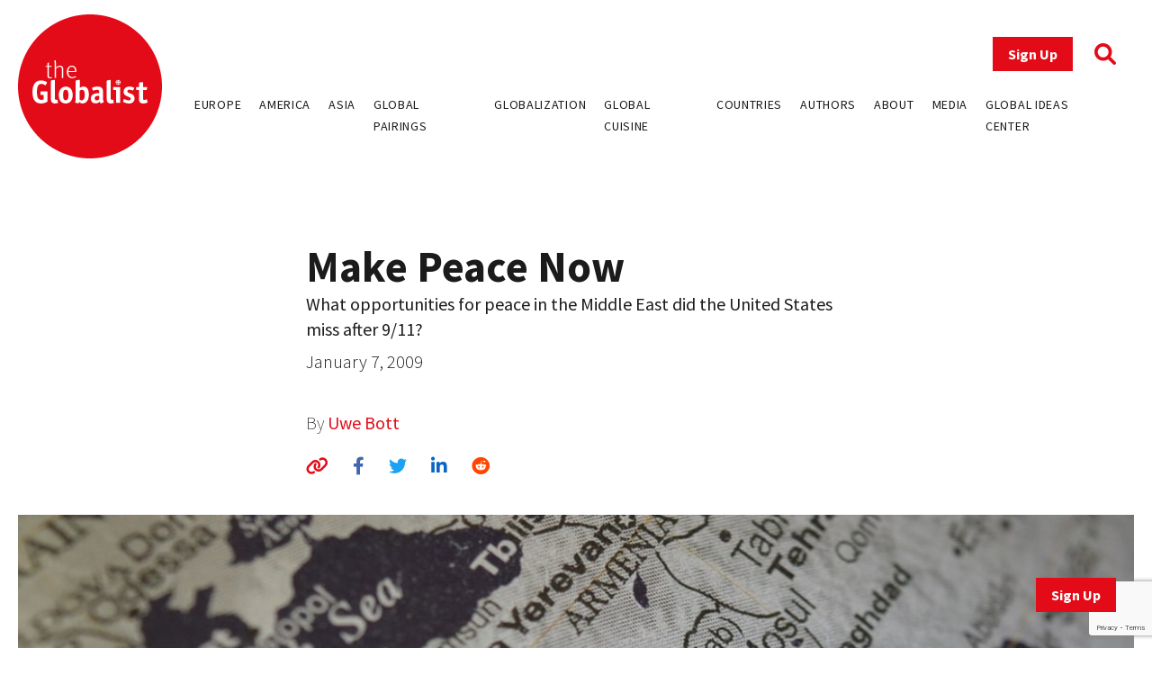

--- FILE ---
content_type: text/html; charset=UTF-8
request_url: https://www.theglobalist.com/make-peace-now/
body_size: 12870
content:
<!doctype html>
<html lang="en-US">
<head>
	<meta charset="UTF-8">
	<meta name="viewport" content="width=device-width, initial-scale=1">
	<link rel="profile" href="https://gmpg.org/xfn/11">
	<link rel="apple-touch-icon" sizes="180x180" href="/favicons/apple-touch-icon.png">
	<link rel="icon" type="image/png" sizes="32x32" href="/favicons/favicon-32x32.png">
	<link rel="icon" type="image/png" sizes="16x16" href="/favicons/favicon-16x16.png">
	<link rel="manifest" href="/favicons/site.webmanifest">
	<link rel="mask-icon" href="/favicons/safari-pinned-tab.svg" color="#5bbad5">
	<link rel="shortcut icon" href="/favicons/favicon.ico">
	<meta name="msapplication-TileColor" content="#ffffff">
	<meta name="msapplication-config" content="/favicons/browserconfig.xml">
	<meta name="theme-color" content="#ffffff">
	<meta name='robots' content='index, follow, max-image-preview:large, max-snippet:-1, max-video-preview:-1' />
	<style>img:is([sizes="auto" i], [sizes^="auto," i]) { contain-intrinsic-size: 3000px 1500px }</style>
	
<!-- Google Tag Manager for WordPress by gtm4wp.com -->
<script data-cfasync="false" data-pagespeed-no-defer>
	var gtm4wp_datalayer_name = "dataLayer";
	var dataLayer = dataLayer || [];
</script>
<!-- End Google Tag Manager for WordPress by gtm4wp.com -->
	<!-- This site is optimized with the Yoast SEO plugin v26.0 - https://yoast.com/wordpress/plugins/seo/ -->
	<title>Make Peace Now - The Globalist</title>
	<link rel="canonical" href="https://www.theglobalist.com/make-peace-now/" />
	<meta property="og:locale" content="en_US" />
	<meta property="og:type" content="article" />
	<meta property="og:title" content="Make Peace Now - The Globalist" />
	<meta property="og:description" content="What opportunities for peace in the Middle East did the United States miss after 9/11?" />
	<meta property="og:url" content="https://www.theglobalist.com/make-peace-now/" />
	<meta property="og:site_name" content="The Globalist" />
	<meta property="article:publisher" content="http://facebook.com/theglobalist" />
	<meta property="article:published_time" content="2009-01-07T00:00:00+00:00" />
	<meta property="article:modified_time" content="2024-09-09T19:01:06+00:00" />
	<meta property="og:image" content="https://www.theglobalist.com/wp-content/uploads/2009/01/Middle-East-4.jpg" />
	<meta property="og:image:width" content="1200" />
	<meta property="og:image:height" content="620" />
	<meta property="og:image:type" content="image/jpeg" />
	<meta name="author" content="Uwe Bott" />
	<meta name="twitter:card" content="summary_large_image" />
	<meta name="twitter:creator" content="@theglobalist" />
	<meta name="twitter:site" content="@theglobalist" />
	<meta name="twitter:label1" content="Written by" />
	<meta name="twitter:data1" content="Uwe Bott" />
	<meta name="twitter:label2" content="Est. reading time" />
	<meta name="twitter:data2" content="6 minutes" />
	<script type="application/ld+json" class="yoast-schema-graph">{"@context":"https://schema.org","@graph":[{"@type":"Article","@id":"https://www.theglobalist.com/make-peace-now/#article","isPartOf":{"@id":"https://www.theglobalist.com/make-peace-now/"},"author":[{"@id":"https://www.theglobalist.com/#/schema/person/4b4bf8a616ca6d3bf863b6fb549530c4"}],"headline":"Make Peace Now","datePublished":"2009-01-07T00:00:00+00:00","dateModified":"2024-09-09T19:01:06+00:00","mainEntityOfPage":{"@id":"https://www.theglobalist.com/make-peace-now/"},"wordCount":1115,"publisher":{"@id":"https://www.theglobalist.com/#organization"},"image":{"@id":"https://www.theglobalist.com/make-peace-now/#primaryimage"},"thumbnailUrl":"https://www.theglobalist.com/wp-content/uploads/2009/01/Middle-East-4.jpg","keywords":["al Qaeda","George W. Bush","Israel","Middle East","Osama bin Laden","Palestinian territories","September 11","United States"],"articleSection":["Globalist Perspective"],"inLanguage":"en-US"},{"@type":"WebPage","@id":"https://www.theglobalist.com/make-peace-now/","url":"https://www.theglobalist.com/make-peace-now/","name":"Make Peace Now - The Globalist","isPartOf":{"@id":"https://www.theglobalist.com/#website"},"primaryImageOfPage":{"@id":"https://www.theglobalist.com/make-peace-now/#primaryimage"},"image":{"@id":"https://www.theglobalist.com/make-peace-now/#primaryimage"},"thumbnailUrl":"https://www.theglobalist.com/wp-content/uploads/2009/01/Middle-East-4.jpg","datePublished":"2009-01-07T00:00:00+00:00","dateModified":"2024-09-09T19:01:06+00:00","breadcrumb":{"@id":"https://www.theglobalist.com/make-peace-now/#breadcrumb"},"inLanguage":"en-US","potentialAction":[{"@type":"ReadAction","target":["https://www.theglobalist.com/make-peace-now/"]}]},{"@type":"ImageObject","inLanguage":"en-US","@id":"https://www.theglobalist.com/make-peace-now/#primaryimage","url":"https://www.theglobalist.com/wp-content/uploads/2009/01/Middle-East-4.jpg","contentUrl":"https://www.theglobalist.com/wp-content/uploads/2009/01/Middle-East-4.jpg","width":1200,"height":620},{"@type":"BreadcrumbList","@id":"https://www.theglobalist.com/make-peace-now/#breadcrumb","itemListElement":[{"@type":"ListItem","position":1,"name":"Home","item":"https://www.theglobalist.com/"},{"@type":"ListItem","position":2,"name":"Make Peace Now"}]},{"@type":"WebSite","@id":"https://www.theglobalist.com/#website","url":"https://www.theglobalist.com/","name":"The Globalist","description":"Daily online magazine on the global economy, politics and culture","publisher":{"@id":"https://www.theglobalist.com/#organization"},"potentialAction":[{"@type":"SearchAction","target":{"@type":"EntryPoint","urlTemplate":"https://www.theglobalist.com/?s={search_term_string}"},"query-input":{"@type":"PropertyValueSpecification","valueRequired":true,"valueName":"search_term_string"}}],"inLanguage":"en-US"},{"@type":"Organization","@id":"https://www.theglobalist.com/#organization","name":"The Globalist","url":"https://www.theglobalist.com/","logo":{"@type":"ImageObject","inLanguage":"en-US","@id":"https://www.theglobalist.com/#/schema/logo/image/","url":"https://www.theglobalist.com/wp-content/uploads/2022/06/logo.svg","contentUrl":"https://www.theglobalist.com/wp-content/uploads/2022/06/logo.svg","caption":"The Globalist"},"image":{"@id":"https://www.theglobalist.com/#/schema/logo/image/"},"sameAs":["http://facebook.com/theglobalist","https://x.com/theglobalist"]},{"@type":"Person","@id":"https://www.theglobalist.com/#/schema/person/4b4bf8a616ca6d3bf863b6fb549530c4","name":"Uwe Bott","image":{"@type":"ImageObject","inLanguage":"en-US","@id":"https://www.theglobalist.com/#/schema/person/image/fbf1c648ee554db310c87d26314c5d02","url":"https://secure.gravatar.com/avatar/417a008dd3bd2e12caac67363b82f1493bdc5331bf18ddffe7e5a8d977117b75?s=96&r=g","contentUrl":"https://secure.gravatar.com/avatar/417a008dd3bd2e12caac67363b82f1493bdc5331bf18ddffe7e5a8d977117b75?s=96&r=g","caption":"Uwe Bott"},"description":"Uwe Bott is Chief Economist of The Globalist Research Center and Senior Editor at The Globalist. [New York/United States]"}]}</script>
	<!-- / Yoast SEO plugin. -->


<link rel='dns-prefetch' href='//platform.twitter.com' />
<link rel='dns-prefetch' href='//cdnjs.cloudflare.com' />
<link rel='dns-prefetch' href='//fonts.googleapis.com' />
<link rel="alternate" type="application/rss+xml" title="The Globalist &raquo; Feed" href="https://www.theglobalist.com/feed/" />
<link rel="alternate" type="application/rss+xml" title="The Globalist &raquo; Comments Feed" href="https://www.theglobalist.com/comments/feed/" />
<link rel='stylesheet' id='wp-block-library-css' href='https://www.theglobalist.com/wp/wp-includes/css/dist/block-library/style.min.css?ver=10c918dac470710eec930dde05f94252' media='all' />
<style id='classic-theme-styles-inline-css'>
/*! This file is auto-generated */
.wp-block-button__link{color:#fff;background-color:#32373c;border-radius:9999px;box-shadow:none;text-decoration:none;padding:calc(.667em + 2px) calc(1.333em + 2px);font-size:1.125em}.wp-block-file__button{background:#32373c;color:#fff;text-decoration:none}
</style>
<style id='co-authors-plus-coauthors-style-inline-css'>
.wp-block-co-authors-plus-coauthors.is-layout-flow [class*=wp-block-co-authors-plus]{display:inline}

</style>
<style id='co-authors-plus-avatar-style-inline-css'>
.wp-block-co-authors-plus-avatar :where(img){height:auto;max-width:100%;vertical-align:bottom}.wp-block-co-authors-plus-coauthors.is-layout-flow .wp-block-co-authors-plus-avatar :where(img){vertical-align:middle}.wp-block-co-authors-plus-avatar:is(.alignleft,.alignright){display:table}.wp-block-co-authors-plus-avatar.aligncenter{display:table;margin-inline:auto}

</style>
<style id='co-authors-plus-image-style-inline-css'>
.wp-block-co-authors-plus-image{margin-bottom:0}.wp-block-co-authors-plus-image :where(img){height:auto;max-width:100%;vertical-align:bottom}.wp-block-co-authors-plus-coauthors.is-layout-flow .wp-block-co-authors-plus-image :where(img){vertical-align:middle}.wp-block-co-authors-plus-image:is(.alignfull,.alignwide) :where(img){width:100%}.wp-block-co-authors-plus-image:is(.alignleft,.alignright){display:table}.wp-block-co-authors-plus-image.aligncenter{display:table;margin-inline:auto}

</style>
<style id='global-styles-inline-css'>
:root{--wp--preset--aspect-ratio--square: 1;--wp--preset--aspect-ratio--4-3: 4/3;--wp--preset--aspect-ratio--3-4: 3/4;--wp--preset--aspect-ratio--3-2: 3/2;--wp--preset--aspect-ratio--2-3: 2/3;--wp--preset--aspect-ratio--16-9: 16/9;--wp--preset--aspect-ratio--9-16: 9/16;--wp--preset--color--black: #000000;--wp--preset--color--cyan-bluish-gray: #abb8c3;--wp--preset--color--white: #ffffff;--wp--preset--color--pale-pink: #f78da7;--wp--preset--color--vivid-red: #cf2e2e;--wp--preset--color--luminous-vivid-orange: #ff6900;--wp--preset--color--luminous-vivid-amber: #fcb900;--wp--preset--color--light-green-cyan: #7bdcb5;--wp--preset--color--vivid-green-cyan: #00d084;--wp--preset--color--pale-cyan-blue: #8ed1fc;--wp--preset--color--vivid-cyan-blue: #0693e3;--wp--preset--color--vivid-purple: #9b51e0;--wp--preset--gradient--vivid-cyan-blue-to-vivid-purple: linear-gradient(135deg,rgba(6,147,227,1) 0%,rgb(155,81,224) 100%);--wp--preset--gradient--light-green-cyan-to-vivid-green-cyan: linear-gradient(135deg,rgb(122,220,180) 0%,rgb(0,208,130) 100%);--wp--preset--gradient--luminous-vivid-amber-to-luminous-vivid-orange: linear-gradient(135deg,rgba(252,185,0,1) 0%,rgba(255,105,0,1) 100%);--wp--preset--gradient--luminous-vivid-orange-to-vivid-red: linear-gradient(135deg,rgba(255,105,0,1) 0%,rgb(207,46,46) 100%);--wp--preset--gradient--very-light-gray-to-cyan-bluish-gray: linear-gradient(135deg,rgb(238,238,238) 0%,rgb(169,184,195) 100%);--wp--preset--gradient--cool-to-warm-spectrum: linear-gradient(135deg,rgb(74,234,220) 0%,rgb(151,120,209) 20%,rgb(207,42,186) 40%,rgb(238,44,130) 60%,rgb(251,105,98) 80%,rgb(254,248,76) 100%);--wp--preset--gradient--blush-light-purple: linear-gradient(135deg,rgb(255,206,236) 0%,rgb(152,150,240) 100%);--wp--preset--gradient--blush-bordeaux: linear-gradient(135deg,rgb(254,205,165) 0%,rgb(254,45,45) 50%,rgb(107,0,62) 100%);--wp--preset--gradient--luminous-dusk: linear-gradient(135deg,rgb(255,203,112) 0%,rgb(199,81,192) 50%,rgb(65,88,208) 100%);--wp--preset--gradient--pale-ocean: linear-gradient(135deg,rgb(255,245,203) 0%,rgb(182,227,212) 50%,rgb(51,167,181) 100%);--wp--preset--gradient--electric-grass: linear-gradient(135deg,rgb(202,248,128) 0%,rgb(113,206,126) 100%);--wp--preset--gradient--midnight: linear-gradient(135deg,rgb(2,3,129) 0%,rgb(40,116,252) 100%);--wp--preset--font-size--small: 13px;--wp--preset--font-size--medium: 20px;--wp--preset--font-size--large: 36px;--wp--preset--font-size--x-large: 42px;--wp--preset--spacing--20: 0.44rem;--wp--preset--spacing--30: 0.67rem;--wp--preset--spacing--40: 1rem;--wp--preset--spacing--50: 1.5rem;--wp--preset--spacing--60: 2.25rem;--wp--preset--spacing--70: 3.38rem;--wp--preset--spacing--80: 5.06rem;--wp--preset--shadow--natural: 6px 6px 9px rgba(0, 0, 0, 0.2);--wp--preset--shadow--deep: 12px 12px 50px rgba(0, 0, 0, 0.4);--wp--preset--shadow--sharp: 6px 6px 0px rgba(0, 0, 0, 0.2);--wp--preset--shadow--outlined: 6px 6px 0px -3px rgba(255, 255, 255, 1), 6px 6px rgba(0, 0, 0, 1);--wp--preset--shadow--crisp: 6px 6px 0px rgba(0, 0, 0, 1);}:where(.is-layout-flex){gap: 0.5em;}:where(.is-layout-grid){gap: 0.5em;}body .is-layout-flex{display: flex;}.is-layout-flex{flex-wrap: wrap;align-items: center;}.is-layout-flex > :is(*, div){margin: 0;}body .is-layout-grid{display: grid;}.is-layout-grid > :is(*, div){margin: 0;}:where(.wp-block-columns.is-layout-flex){gap: 2em;}:where(.wp-block-columns.is-layout-grid){gap: 2em;}:where(.wp-block-post-template.is-layout-flex){gap: 1.25em;}:where(.wp-block-post-template.is-layout-grid){gap: 1.25em;}.has-black-color{color: var(--wp--preset--color--black) !important;}.has-cyan-bluish-gray-color{color: var(--wp--preset--color--cyan-bluish-gray) !important;}.has-white-color{color: var(--wp--preset--color--white) !important;}.has-pale-pink-color{color: var(--wp--preset--color--pale-pink) !important;}.has-vivid-red-color{color: var(--wp--preset--color--vivid-red) !important;}.has-luminous-vivid-orange-color{color: var(--wp--preset--color--luminous-vivid-orange) !important;}.has-luminous-vivid-amber-color{color: var(--wp--preset--color--luminous-vivid-amber) !important;}.has-light-green-cyan-color{color: var(--wp--preset--color--light-green-cyan) !important;}.has-vivid-green-cyan-color{color: var(--wp--preset--color--vivid-green-cyan) !important;}.has-pale-cyan-blue-color{color: var(--wp--preset--color--pale-cyan-blue) !important;}.has-vivid-cyan-blue-color{color: var(--wp--preset--color--vivid-cyan-blue) !important;}.has-vivid-purple-color{color: var(--wp--preset--color--vivid-purple) !important;}.has-black-background-color{background-color: var(--wp--preset--color--black) !important;}.has-cyan-bluish-gray-background-color{background-color: var(--wp--preset--color--cyan-bluish-gray) !important;}.has-white-background-color{background-color: var(--wp--preset--color--white) !important;}.has-pale-pink-background-color{background-color: var(--wp--preset--color--pale-pink) !important;}.has-vivid-red-background-color{background-color: var(--wp--preset--color--vivid-red) !important;}.has-luminous-vivid-orange-background-color{background-color: var(--wp--preset--color--luminous-vivid-orange) !important;}.has-luminous-vivid-amber-background-color{background-color: var(--wp--preset--color--luminous-vivid-amber) !important;}.has-light-green-cyan-background-color{background-color: var(--wp--preset--color--light-green-cyan) !important;}.has-vivid-green-cyan-background-color{background-color: var(--wp--preset--color--vivid-green-cyan) !important;}.has-pale-cyan-blue-background-color{background-color: var(--wp--preset--color--pale-cyan-blue) !important;}.has-vivid-cyan-blue-background-color{background-color: var(--wp--preset--color--vivid-cyan-blue) !important;}.has-vivid-purple-background-color{background-color: var(--wp--preset--color--vivid-purple) !important;}.has-black-border-color{border-color: var(--wp--preset--color--black) !important;}.has-cyan-bluish-gray-border-color{border-color: var(--wp--preset--color--cyan-bluish-gray) !important;}.has-white-border-color{border-color: var(--wp--preset--color--white) !important;}.has-pale-pink-border-color{border-color: var(--wp--preset--color--pale-pink) !important;}.has-vivid-red-border-color{border-color: var(--wp--preset--color--vivid-red) !important;}.has-luminous-vivid-orange-border-color{border-color: var(--wp--preset--color--luminous-vivid-orange) !important;}.has-luminous-vivid-amber-border-color{border-color: var(--wp--preset--color--luminous-vivid-amber) !important;}.has-light-green-cyan-border-color{border-color: var(--wp--preset--color--light-green-cyan) !important;}.has-vivid-green-cyan-border-color{border-color: var(--wp--preset--color--vivid-green-cyan) !important;}.has-pale-cyan-blue-border-color{border-color: var(--wp--preset--color--pale-cyan-blue) !important;}.has-vivid-cyan-blue-border-color{border-color: var(--wp--preset--color--vivid-cyan-blue) !important;}.has-vivid-purple-border-color{border-color: var(--wp--preset--color--vivid-purple) !important;}.has-vivid-cyan-blue-to-vivid-purple-gradient-background{background: var(--wp--preset--gradient--vivid-cyan-blue-to-vivid-purple) !important;}.has-light-green-cyan-to-vivid-green-cyan-gradient-background{background: var(--wp--preset--gradient--light-green-cyan-to-vivid-green-cyan) !important;}.has-luminous-vivid-amber-to-luminous-vivid-orange-gradient-background{background: var(--wp--preset--gradient--luminous-vivid-amber-to-luminous-vivid-orange) !important;}.has-luminous-vivid-orange-to-vivid-red-gradient-background{background: var(--wp--preset--gradient--luminous-vivid-orange-to-vivid-red) !important;}.has-very-light-gray-to-cyan-bluish-gray-gradient-background{background: var(--wp--preset--gradient--very-light-gray-to-cyan-bluish-gray) !important;}.has-cool-to-warm-spectrum-gradient-background{background: var(--wp--preset--gradient--cool-to-warm-spectrum) !important;}.has-blush-light-purple-gradient-background{background: var(--wp--preset--gradient--blush-light-purple) !important;}.has-blush-bordeaux-gradient-background{background: var(--wp--preset--gradient--blush-bordeaux) !important;}.has-luminous-dusk-gradient-background{background: var(--wp--preset--gradient--luminous-dusk) !important;}.has-pale-ocean-gradient-background{background: var(--wp--preset--gradient--pale-ocean) !important;}.has-electric-grass-gradient-background{background: var(--wp--preset--gradient--electric-grass) !important;}.has-midnight-gradient-background{background: var(--wp--preset--gradient--midnight) !important;}.has-small-font-size{font-size: var(--wp--preset--font-size--small) !important;}.has-medium-font-size{font-size: var(--wp--preset--font-size--medium) !important;}.has-large-font-size{font-size: var(--wp--preset--font-size--large) !important;}.has-x-large-font-size{font-size: var(--wp--preset--font-size--x-large) !important;}
:where(.wp-block-post-template.is-layout-flex){gap: 1.25em;}:where(.wp-block-post-template.is-layout-grid){gap: 1.25em;}
:where(.wp-block-columns.is-layout-flex){gap: 2em;}:where(.wp-block-columns.is-layout-grid){gap: 2em;}
:root :where(.wp-block-pullquote){font-size: 1.5em;line-height: 1.6;}
</style>
<link rel='stylesheet' id='bcct_style-css' href='https://www.theglobalist.com/wp-content/plugins/better-click-to-tweet/assets/css/styles.css?ver=3.0' media='all' />
<link rel='stylesheet' id='contact-form-7-css' href='https://www.theglobalist.com/wp-content/plugins/contact-form-7/includes/css/styles.css?ver=6.1.2' media='all' />
<link rel='stylesheet' id='bodhi-svgs-attachment-css' href='https://www.theglobalist.com/wp-content/plugins/svg-support/css/svgs-attachment.css' media='all' />
<link rel='stylesheet' id='font-awesome-css' href='https://cdnjs.cloudflare.com/ajax/libs/font-awesome/6.1.1/css/all.min.css?ver=6.1.1' media='all' />
<link rel='stylesheet' id='font-source-sans-pro-css' href='https://fonts.googleapis.com/css2?family=Source+Sans+Pro%3Aital%2Cwght%400%2C200%3B0%2C300%3B0%2C400%3B0%2C600%3B0%2C700%3B0%2C900%3B1%2C400&#038;display=swap&#038;ver=1.0' media='all' />
<link rel='stylesheet' id='tgl-style-css' href='https://www.theglobalist.com/wp-content/themes/theglobalist/assets/css/dist/theglobalist.css?ver=1748588752' media='all' />
<script src="https://www.theglobalist.com/wp-content/plugins/svg-support/vendor/DOMPurify/DOMPurify.min.js?ver=2.5.8" id="bodhi-dompurify-library-js"></script>
<script src="https://www.theglobalist.com/wp-content/themes/theglobalist/assets/js/jquery-2.2.4.min.js?ver=2.2.4" id="jquery-js"></script>
<script id="bodhi_svg_inline-js-extra">
var svgSettings = {"skipNested":""};
</script>
<script src="https://www.theglobalist.com/wp-content/plugins/svg-support/js/min/svgs-inline-min.js" id="bodhi_svg_inline-js"></script>
<script id="bodhi_svg_inline-js-after">
cssTarget={"Bodhi":"img.style-svg","ForceInlineSVG":"style-svg"};ForceInlineSVGActive="false";frontSanitizationEnabled="on";
</script>
<link rel="https://api.w.org/" href="https://www.theglobalist.com/wp-json/" /><link rel="alternate" title="JSON" type="application/json" href="https://www.theglobalist.com/wp-json/wp/v2/posts/7830" /><link rel="EditURI" type="application/rsd+xml" title="RSD" href="https://www.theglobalist.com/wp/xmlrpc.php?rsd" />

<link rel='shortlink' href='https://www.theglobalist.com/?p=7830' />
<link rel="alternate" title="oEmbed (JSON)" type="application/json+oembed" href="https://www.theglobalist.com/wp-json/oembed/1.0/embed?url=https%3A%2F%2Fwww.theglobalist.com%2Fmake-peace-now%2F" />
<link rel="alternate" title="oEmbed (XML)" type="text/xml+oembed" href="https://www.theglobalist.com/wp-json/oembed/1.0/embed?url=https%3A%2F%2Fwww.theglobalist.com%2Fmake-peace-now%2F&#038;format=xml" />

<!-- Google Tag Manager for WordPress by gtm4wp.com -->
<!-- GTM Container placement set to automatic -->
<script data-cfasync="false" data-pagespeed-no-defer>
	var dataLayer_content = {"pagePostType":"post","pagePostType2":"single-post","pageCategory":["globalist-perspective"],"pageAttributes":["al-qaeda","george-w-bush","israel","middle-east","osama-bin-laden","palestinian-territories","september-11","united-states"],"pagePostAuthor":"Uwe Bott"};
	dataLayer.push( dataLayer_content );
</script>
<script data-cfasync="false" data-pagespeed-no-defer>
(function(w,d,s,l,i){w[l]=w[l]||[];w[l].push({'gtm.start':
new Date().getTime(),event:'gtm.js'});var f=d.getElementsByTagName(s)[0],
j=d.createElement(s),dl=l!='dataLayer'?'&l='+l:'';j.async=true;j.src=
'//www.googletagmanager.com/gtm.js?id='+i+dl;f.parentNode.insertBefore(j,f);
})(window,document,'script','dataLayer','GTM-TJ3JBWX');
</script>
<!-- End Google Tag Manager for WordPress by gtm4wp.com -->		<style>
			.algolia-search-highlight {
				background-color: #fffbcc;
				border-radius: 2px;
				font-style: normal;
			}
		</style>
		</head>

<body class="wp-singular post-template-default single single-post postid-7830 single-format-standard wp-custom-logo wp-theme-theglobalist">

<!-- GTM Container placement set to automatic -->
<!-- Google Tag Manager (noscript) -->
				<noscript><iframe src="https://www.googletagmanager.com/ns.html?id=GTM-TJ3JBWX" height="0" width="0" style="display:none;visibility:hidden" aria-hidden="true"></iframe></noscript>
<!-- End Google Tag Manager (noscript) --><div id="page" class="site font-body text-grey">
	<header id="masthead" class="site-header bg-red lg:bg-white fixed print:relative z-50 py-4 top-0 right-0 left-0">
		<div class="wrapper flex justify-between items-center">
			<div class="site-header__logo w-10 md:w-20 lg:w-40">
									<p class="site-title"><a href="https://www.theglobalist.com/" class="style-svg w-10 md:w-20 lg:w-40-link" rel="home"><img width="1" height="1" src="https://www.theglobalist.com/wp-content/uploads/2022/06/logo.svg" class="style-svg w-10 md:w-20 lg:w-40" alt="The Globalist" decoding="async" /></a></p>
								</div><!-- .site-header__logo -->

			<a href="https://www.theglobalist.com" class="site-header__mobile-title lg:hidden text-2xl font-light">the <span class="font-bold">Globalist</span></a> <!-- .site-header__mobile-title -->

			<button class="hamburger lg:hidden" type="button">
				<span class="hamburger-box">
					<span class="hamburger-inner"></span>
				</span>
			</button>

			<div id="site-navigation" class="main-navigation bg-red lg:bg-transparent h-0 lg:h-auto absolute left-0 overflow-hidden lg:static w-full lg:min-h-0">
				<div class="main-navigation__slide-nav m-5 flex flex-col lg:items-end">
					<div class="main-navigation__top flex items-center">
						<a href="https://theglobalist.us4.list-manage.com/subscribe?u=fe900a29e67b9f5bd30ac3091&id=10248023d4" class="site-header__subscribe-button button button--primary mr-6" target="_blank">Sign Up</a>
						<a href="#" class="site-header__search-icon"><i class="fa-solid fa-magnifying-glass text-2xl text-red"></i></a>
					</div> <!-- .main-navigation__top -->

					<div class="main-navigation__bottom mt-6">
						<div class="menu-header-container"><ul id="primary-menu" class="menu flex flex-col lg:flex-row bg-red lg:bg-transparent"><li id="menu-item-79237" class="menu-item menu-item-type-custom menu-item-object-custom menu-item-79237"><a href="https://www.theglobalist.com/category/rethinking-europe/">Europe</a></li>
<li id="menu-item-79238" class="menu-item menu-item-type-custom menu-item-object-custom menu-item-79238"><a href="https://www.theglobalist.com/category/rethinking-america/">America</a></li>
<li id="menu-item-79239" class="menu-item menu-item-type-custom menu-item-object-custom menu-item-79239"><a href="https://www.theglobalist.com/category/rethinking-asia/">Asia</a></li>
<li id="menu-item-79240" class="menu-item menu-item-type-custom menu-item-object-custom menu-item-79240"><a href="https://www.theglobalist.com/category/global-pairings/">Global Pairings</a></li>
<li id="menu-item-79241" class="menu-item menu-item-type-custom menu-item-object-custom menu-item-79241"><a href="https://www.theglobalist.com/category/future-of-globalization/">Globalization</a></li>
<li id="menu-item-79242" class="menu-item menu-item-type-custom menu-item-object-custom menu-item-79242"><a href="https://www.theglobalist.com/category/global-cuisine/">Global Cuisine</a></li>
<li id="menu-item-79573" class="menu-item menu-item-type-post_type menu-item-object-page menu-item-79573"><a href="https://www.theglobalist.com/countries-and-regions/">Countries</a></li>
<li id="menu-item-80131" class="menu-item menu-item-type-custom menu-item-object-custom menu-item-80131"><a href="https://www.theglobalist.com/contributors/">Authors</a></li>
<li id="menu-item-79131" class="menu-item menu-item-type-custom menu-item-object-custom menu-item-79131"><a href="https://www.theglobalist.com/about-us/">About</a></li>
<li id="menu-item-79132" class="menu-item menu-item-type-custom menu-item-object-custom menu-item-79132"><a href="https://www.theglobalist.com/in-the-media/">Media</a></li>
<li id="menu-item-79133" class="menu-item menu-item-type-custom menu-item-object-custom menu-item-79133"><a href="https://www.theglobalist.com/global-ideas-center/gic/">Global Ideas Center</a></li>
</ul></div>					</div> <!-- .main-navigation__bottom -->
				</div> <!-- .main-navigation__slide-nav -->
			</div> <!-- .main-navigation -->
		</div> <!-- .wrapper -->
		<div class="search-container hidden fixed top-0 bottom-0 left-0 right-0 w-full h-full justify-center items-center z-30 bg-black bg-opacity-80">
			<a href="#" class="close-search-form text-white text-3xl absolute top-10 right-10"><i class="fa fa-times"></i></a>
			<form action="https://www.theglobalist.com" method="get" class="search-form max-w-4xl my-0 mx-auto px-8">
				<div class="form-fields-wrap flex flex-col md:flex-row items-end">
					<div class="form-field relative">
						<input type="text" name="s" class="text-white bg-transparent border-0 border-b border-white outline-none text-lg" placeholder="Search">
					</div> <!-- .form-field -->

					<div class="form-field relative mt-5 md:mt-0 md:ml-2">
						<button class="text-white inline-block text-3xl">Search</button>
					</div> <!-- .form-field -->
				</div> <!-- .form-fields-wrap -->
			</form>
		</div> <!-- .search-container -->
	</header><!-- #masthead -->
	<a href="https://theglobalist.us4.list-manage.com/subscribe?u=fe900a29e67b9f5bd30ac3091&id=10248023d4" class="button button--primary fixed bottom-5 lg:bottom-10 right-5 lg:right-10 z-50" target="_blank">Sign Up</a>

	<main id="primary" class="site-main wrapper pb-6">
					<div class="post__grid">
				<div class="post__grid-1"></div> <!-- .post__grid-1 -->
				<div class="post__grid-2">
					<div class="font-semibold text-xl">
											</div>
					<h1 class="font-bold text-5xl">Make Peace Now</h1>
					<div class="text-2xl mt-1"><p>What opportunities for peace in the Middle East did the United States miss after 9/11?</p>
</div>
					<p class="font-light mt-2">January 7, 2009</p>
					<p class="post_authors font-extralight mt-10">
						By
						<a href="https://www.theglobalist.com/contributors/uwe-bott/">Uwe Bott</a>					</p>
					<div class="social-sharing-icons mt-5">
						<a href="#" id="copy-text" class="text-red hover:text-light_grey text-xl"><i class="fa-solid fa-link"></i></a>
						<a href="https://www.facebook.com/sharer/sharer.php?u=https://www.theglobalist.com/make-peace-now/" target="_blank" class="single-facebook ml-6 text-xl hover:text-light_grey"><i class="fa-brands fa-facebook-f"></i></a>
						<a href="http://twitter.com/share?text=Make Peace Now&url=https://www.theglobalist.com/make-peace-now/" target="_blank" class="single-twitter ml-6 text-xl hover:text-light_grey"><i class="fa-brands fa-twitter"></i></a>
						<a href="https://www.linkedin.com/sharing/share-offsite/?url=https://www.theglobalist.com/make-peace-now/" target="_blank" class="single-linkedin ml-6 text-xl hover:text-light_grey"><i class="fa-brands fa-linkedin-in"></i></a>
						<a href="https://www.reddit.com/submit?url=https://www.theglobalist.com/make-peace-now/&title=Make Peace Now" target="_blank" class="single-reddit ml-6 text-xl hover:text-light_grey"><i class="fa-brands fa-reddit"></i></a>
					</div>
				</div> <!-- .post__grid-2 -->
				<div class="post__grid-3"></div> <!-- .post__grid-3 -->
			</div> <!-- .post__grid -->

			<img width="1200" height="620" src="https://www.theglobalist.com/wp-content/uploads/2009/01/Middle-East-4.jpg" class="w-full mt-5 md:mt-10 wp-post-image" alt="" decoding="async" fetchpriority="high" srcset="https://www.theglobalist.com/wp-content/uploads/2009/01/Middle-East-4.jpg 1200w, https://www.theglobalist.com/wp-content/uploads/2009/01/Middle-East-4-400x207.jpg 400w, https://www.theglobalist.com/wp-content/uploads/2009/01/Middle-East-4-150x78.jpg 150w, https://www.theglobalist.com/wp-content/uploads/2009/01/Middle-East-4-768x397.jpg 768w" sizes="(max-width: 1200px) 100vw, 1200px" /><figcaption class="font-light text-xs mt-2"></figcaption>
			<div class="post__grid mt-5 md:mt-10">
				<div class="post__grid-1 flex flex-col relative">
					
					<div class="mt-5 md:sticky md:top-32 hidden md:block" style="padding-bottom:100%">
													<h3 class="font-bold text-red pb-2 border-b border-red">Author</h3>
															<a href="https://www.theglobalist.com/contributors/uwe-bott/" class="block text-center text-grey hover:text-red border-b border-grey py-7">
									<img width="200" height="200" src="https://www.theglobalist.com/wp-content/uploads/2017/03/uwe-bott.jpg" class="inline-block rounded-full w-12 mx-auto wp-post-image" alt="" decoding="async" srcset="https://www.theglobalist.com/wp-content/uploads/2017/03/uwe-bott.jpg 200w, https://www.theglobalist.com/wp-content/uploads/2017/03/uwe-bott-150x150.jpg 150w, https://www.theglobalist.com/wp-content/uploads/2017/03/uwe-bott-45x45.jpg 45w" sizes="(max-width: 200px) 100vw, 200px" />									<h4 class="font-semibold">Uwe Bott</h4>
									<div class="font-light text-sm"><p>Uwe Bott is Chief Economist of The Global Ideas Center and Senior Editor at The Globalist. [New York/United States]</p>
</div>
								</a>
													</div>

					<div class="tags mt-10 hidden md:block md:absolute md:bottom-0"><a href="https://www.theglobalist.com/tag/al-qaeda/" class="uppercase font-light text-xs text-grey border border-grey p-1 mr-2 mb-2 inline-block transition-all hover:border-red hover:text-red">al Qaeda</a><a href="https://www.theglobalist.com/tag/george-w-bush/" class="uppercase font-light text-xs text-grey border border-grey p-1 mr-2 mb-2 inline-block transition-all hover:border-red hover:text-red">George W. Bush</a><a href="https://www.theglobalist.com/tag/israel/" class="uppercase font-light text-xs text-grey border border-grey p-1 mr-2 mb-2 inline-block transition-all hover:border-red hover:text-red">Israel</a><a href="https://www.theglobalist.com/tag/middle-east/" class="uppercase font-light text-xs text-grey border border-grey p-1 mr-2 mb-2 inline-block transition-all hover:border-red hover:text-red">Middle East</a><a href="https://www.theglobalist.com/tag/osama-bin-laden/" class="uppercase font-light text-xs text-grey border border-grey p-1 mr-2 mb-2 inline-block transition-all hover:border-red hover:text-red">Osama bin Laden</a><a href="https://www.theglobalist.com/tag/palestinian-territories/" class="uppercase font-light text-xs text-grey border border-grey p-1 mr-2 mb-2 inline-block transition-all hover:border-red hover:text-red">Palestinian territories</a><a href="https://www.theglobalist.com/tag/september-11/" class="uppercase font-light text-xs text-grey border border-grey p-1 mr-2 mb-2 inline-block transition-all hover:border-red hover:text-red">September 11</a><a href="https://www.theglobalist.com/tag/united-states/" class="uppercase font-light text-xs text-grey border border-grey p-1 mr-2 mb-2 inline-block transition-all hover:border-red hover:text-red">United States</a></div>				</div> <!-- .post__grid-1 -->
				<div class="post__grid-2 mt-5 md:mt-0">
					<div class="overflow-hidden">
						<p>Even the left-leaning French newspaper Le Monde declared on September 12: &#8220;We are all Americans! We are all New Yorkers, just as surely as John F. Kennedy declared himself to be a Berliner in 1962 when he visited Berlin.&#8221;</p>
<p>So, what could have been done differently in order to draw new hope from devastation? The answer is simple and yet complex: Bringing peace to the Middle East.</p>
<p>The lingering, decades-old conflict between Israel and the Palestinians — as well as America&#8217;s failure to help resolve this conflict — had been a convenient front for the terrorists that perpetrated the horrendous crimes of 9/11.</p>
<p>A truly courageous and visionary president would have taken bold action that would have pulled the fabricated rug of alleged conspiratorial Zionism from underneath Osama bin-Laden and his accomplices, forever reducing their revolting recruitment powers.</p>
<p><strong>Tragic missed opportunities</strong></p>
<p>We all know that President Bush was neither courageous nor a visionary, and that he chose a course of action that would turn worldwide solidarity with the United States into near-global condemnation.</p>
<p>His quest to alter the political map of the Middle East succeeded in a Greek-tragedy kind-of-way, bringing to power (or closer to power) the most radical forces in the region and instigating its broad-based destabilization — hence indefinitely threatening the security of the United States and Israel.</p>
<p><strong>Fast forward</strong></p>
<p>This takes us to today&#8217;s most tragic state of affairs. In free elections, Palestinians overwhelmingly voted for terrorist Hamas, snuffing out the fading flame of hope for peace with Israel.</p>
<p>Hamas has so far refused to even contemplate Israel&#8217;s right to exist and has instead terrorized that country with daily — albeit largely feeble — rocket attacks.</p>
<p>At the end of 2008, Israel reacted massively to these provocations. This escalation has led the region — once again — to the brink of all-out-war. The action has all but guaranteed the victory of extremists in the forthcoming elections in the Palestinian territories, and in Israel itself.</p>
<p>If unchecked, these elections will worsen the security conditions in the region and further add to the seemingly endless suffering of Israelis and Palestinians alike.</p>
<p>Equally, such election results will deepen the chasm within both societies — i.e., the thirst for peace by half their peoples and the hunger for eternal revenge by the other half.</p>
<p><strong>There is always hope</strong></p>
<p>Yet, a courageous and visionary U.S. president still can make a difference, even against highly unfavorable odds.</p>
<p>First of all, President Obama should look at a truly regional solution to the Israeli/Palestinian conflict by engaging Syria, Lebanon, Jordan, Egypt and Iran in the process. The objective should be that Israel will largely withdraw to its 1967 borders, in return for a peace treaty with all parties.</p>
<p>Second, in composing his cabinet, President Obama has selected able individuals who intellectually disagree on many fronts. He should apply this concept to negotiating a comprehensive settlement in the Middle East by asking the European Union and China to be represented as peace catalysts under his leadership.</p>
<p>Third, the conditions for the creation of a Palestinian state have to be agreed upon. This state must consist of contiguous territory — in other words the West Bank and Gaza must be connected through a narrow, newly created corridor.</p>
<p>Fourth, all Jewish settlements must be removed from the new Palestinian state. This is a tall order for Israel, but we all must agree that only international laws and agreements — and not religious texts — may determine the borders of a country.</p>
<p>Fifth, Palestinian refugees, scattered around the globe, cannot return to the newly founded Palestine or to Israel proper. This is a huge compromise for the Palestinians, but it is unavoidable because such a return would unacceptably change the security profile of the region.</p>
<p>Sixth, an arrangement of administering East Jerusalem must be decided upon. Such an arrangement must be mindful of the security concerns of the State of Israel as well as of the historical rights of the Palestinians. This has been and will continue to be the linchpin of any agreement.</p>
<p>Anybody who has visited Jerusalem, understands the practical complexity of this politically wise compromise. Facing the Wailing Wall, one&#8217;s peripheral vision glances at the gate to the Arab Quarter, a potent reminder of the proximity within which these communities live.</p>
<p><strong>Outlines of a compromise</strong></p>
<p>These key aspects of a proposed settlement are not revolutionary, although both sides in this conflict will claim that they are unacceptable. The vague outlines of a compromise were drafted in the still-born Camp David agreement in 2000 between Ehud Barak, then Israel&#8217;s Prime Minister and its Minister of Defense today, and Yasser Arafat.</p>
<p>Why, one might ask, would such a proposal be agreeable today whereas it failed eight years ago? The reasons are several. First of all, by trying to find a regional approach, other parties such as Syria have a stake in contributing to the resolution of the conflict, for example by nudging the Palestinian leadership to embrace this historical opportunity.</p>
<p>A settlement is also in the interest of Egypt, which has struggled with maintaining the integrity of its border with Gaza without enraging its own population over actions that are widely interpreted as pro-Israel and anti-Arab. This has been a tremendous burden to the Mubarak regime, which rules a country once controlled by the still-adored proponent of pan-Arabism, Gamal Abdel Nasser.</p>
<p>Second, by deepening the bench of honest brokers with the inclusion of the European Union and China, the United States also concentrates the catalytic nature of such brokerage.</p>
<p>Third, there are sticks that honest brokers might wish to use in order to force a peaceful settlement, if carrots of meaningful financial assistance and security guarantees won&#8217;t do the trick.</p>
<p>Both Israel and Egypt could be threatened with the withdrawal of significant portions of financial assistance unless they agree or help the Palestinians to agree to a peaceful settlement.</p>
<p><strong>A last resort</strong></p>
<p>Lastly, if all still fails, the global community led by the tripartite arbiters could come to the conclusion that a two-state solution, Israel and Palestine peacefully side-by-side, is not viable as neither side is willing nor able to make the necessary concessions.</p>
<p>Instead, a broad coalition of external parties could begin to promote the idea of a unified, secular Israeli/Palestinian state with concrete power sharing agreements. It could be argued that nation states which build their future on religious faith are failed states, because ultimately they are unable to maintain either internal or external peace.</p>
<p>A Federal Republic of Israel and Palestine could marginalize the religious extremists that exist in either community. Forged together, the two communities might appreciate the many fundamental values and aspirations which they share over the legacy issues that divide them.</p>
					</div>
					
										<div class="md:hidden flex-grow mt-10">
						<h3 class="font-bold text-red pb-2 border-b border-red">Takeaways</h3>
						<div class="mt-0 takeaways">
																<div class="takeaways__block py-8 border-b border-black relative flex">
										<div class="pl-4">
											<p>What could have been done differently in order to draw new hope from the devastation of September 11? </p>
											<div class="flex justify-end mt-4">
												<a href="https://twitter.com/share?ref_src=twsrc%5Etfw" class="twitter-share-button" data-size="large" data-text="What could have been done differently in order to draw new hope from the devastation of September 11? " data-show-count="false">Tweet</a>
											</div>
										</div>
									</div> <!-- .takeaways__block -->
																		<div class="takeaways__block py-8 border-b border-black relative flex">
										<div class="pl-4">
											<p>The lingering, decades-old conflict between Israel and the Palestinians — as well as America&#039;s failure to help resolve this conflict — had been a convenient front for the terrorists that perpetrated the horrendous crimes of 9/11.</p>
											<div class="flex justify-end mt-4">
												<a href="https://twitter.com/share?ref_src=twsrc%5Etfw" class="twitter-share-button" data-size="large" data-text="The lingering, decades-old conflict between Israel and the Palestinians — as well as America&#039;s failure to help resolve this conflict — had been a convenient front for the terrorists that perpetrated the horrendous crimes of 9/11." data-show-count="false">Tweet</a>
											</div>
										</div>
									</div> <!-- .takeaways__block -->
																		<div class="takeaways__block py-8 border-b border-black relative flex">
										<div class="pl-4">
											<p>A broad coalition of external parties could begin to promote the idea of a unified, secular Israeli/Palestinian state with concrete power sharing agreements.</p>
											<div class="flex justify-end mt-4">
												<a href="https://twitter.com/share?ref_src=twsrc%5Etfw" class="twitter-share-button" data-size="large" data-text="A broad coalition of external parties could begin to promote the idea of a unified, secular Israeli/Palestinian state with concrete power sharing agreements." data-show-count="false">Tweet</a>
											</div>
										</div>
									</div> <!-- .takeaways__block -->
															</div>
					</div>
					
					
					<div class="mt-5 md:hidden">
													<h3 class="font-bold text-red pb-2 border-b border-red">Author</h3>
															<a href="https://www.theglobalist.com/contributors/uwe-bott/" class="block text-center text-grey hover:text-red border-b border-grey py-7">
									<img width="200" height="200" src="https://www.theglobalist.com/wp-content/uploads/2017/03/uwe-bott.jpg" class="inline-block rounded-full w-12 mx-auto wp-post-image" alt="" decoding="async" srcset="https://www.theglobalist.com/wp-content/uploads/2017/03/uwe-bott.jpg 200w, https://www.theglobalist.com/wp-content/uploads/2017/03/uwe-bott-150x150.jpg 150w, https://www.theglobalist.com/wp-content/uploads/2017/03/uwe-bott-45x45.jpg 45w" sizes="(max-width: 200px) 100vw, 200px" />									<h4 class="font-semibold">Uwe Bott</h4>
									<div class="font-light text-sm"><p>Uwe Bott is Chief Economist of The Global Ideas Center and Senior Editor at The Globalist. [New York/United States]</p>
</div>
								</a>
													</div>

					<div class="tags mt-10 md:hidden"><a href="https://www.theglobalist.com/tag/al-qaeda/" class="uppercase font-light text-xs text-grey border border-grey p-1 mr-2 mb-2 inline-block transition-all hover:border-red hover:text-red">al Qaeda</a><a href="https://www.theglobalist.com/tag/george-w-bush/" class="uppercase font-light text-xs text-grey border border-grey p-1 mr-2 mb-2 inline-block transition-all hover:border-red hover:text-red">George W. Bush</a><a href="https://www.theglobalist.com/tag/israel/" class="uppercase font-light text-xs text-grey border border-grey p-1 mr-2 mb-2 inline-block transition-all hover:border-red hover:text-red">Israel</a><a href="https://www.theglobalist.com/tag/middle-east/" class="uppercase font-light text-xs text-grey border border-grey p-1 mr-2 mb-2 inline-block transition-all hover:border-red hover:text-red">Middle East</a><a href="https://www.theglobalist.com/tag/osama-bin-laden/" class="uppercase font-light text-xs text-grey border border-grey p-1 mr-2 mb-2 inline-block transition-all hover:border-red hover:text-red">Osama bin Laden</a><a href="https://www.theglobalist.com/tag/palestinian-territories/" class="uppercase font-light text-xs text-grey border border-grey p-1 mr-2 mb-2 inline-block transition-all hover:border-red hover:text-red">Palestinian territories</a><a href="https://www.theglobalist.com/tag/september-11/" class="uppercase font-light text-xs text-grey border border-grey p-1 mr-2 mb-2 inline-block transition-all hover:border-red hover:text-red">September 11</a><a href="https://www.theglobalist.com/tag/united-states/" class="uppercase font-light text-xs text-grey border border-grey p-1 mr-2 mb-2 inline-block transition-all hover:border-red hover:text-red">United States</a></div>				</div> <!-- .post__grid-2 -->
				<div class="post__grid-3 flex flex-col mt-5 md:mt-0 relative">
										<div class="takeaways-container hidden md:block md:sticky md:top-32">
						<h3 class="font-bold text-red pb-2 border-b border-red">Takeaways</h3>
						<div class="mt-0 takeaways">
																<div class="takeaways__block py-8 border-b border-black relative flex">
										<div class="pl-4">
											<p>What could have been done differently in order to draw new hope from the devastation of September 11? </p>
											<div class="flex justify-end mt-4">
												<a href="https://twitter.com/share?ref_src=twsrc%5Etfw" class="twitter-share-button" data-size="large" data-text="What could have been done differently in order to draw new hope from the devastation of September 11? " data-show-count="false">Tweet</a>
											</div>
										</div>
									</div> <!-- .takeaways__block -->
																		<div class="takeaways__block py-8 border-b border-black relative flex">
										<div class="pl-4">
											<p>The lingering, decades-old conflict between Israel and the Palestinians — as well as America&#039;s failure to help resolve this conflict — had been a convenient front for the terrorists that perpetrated the horrendous crimes of 9/11.</p>
											<div class="flex justify-end mt-4">
												<a href="https://twitter.com/share?ref_src=twsrc%5Etfw" class="twitter-share-button" data-size="large" data-text="The lingering, decades-old conflict between Israel and the Palestinians — as well as America&#039;s failure to help resolve this conflict — had been a convenient front for the terrorists that perpetrated the horrendous crimes of 9/11." data-show-count="false">Tweet</a>
											</div>
										</div>
									</div> <!-- .takeaways__block -->
																		<div class="takeaways__block py-8 border-b border-black relative flex">
										<div class="pl-4">
											<p>A broad coalition of external parties could begin to promote the idea of a unified, secular Israeli/Palestinian state with concrete power sharing agreements.</p>
											<div class="flex justify-end mt-4">
												<a href="https://twitter.com/share?ref_src=twsrc%5Etfw" class="twitter-share-button" data-size="large" data-text="A broad coalition of external parties could begin to promote the idea of a unified, secular Israeli/Palestinian state with concrete power sharing agreements." data-show-count="false">Tweet</a>
											</div>
										</div>
									</div> <!-- .takeaways__block -->
															</div>
					</div>
										<div class="mt-5 md:mt-10 md:absolute md:bottom-0">
												<h3 class="font-semibold uppercase text-sm mb-5">Read previous</h3>
						<a href="https://www.theglobalist.com/chinas-true-economic-miracle/" class="text-grey hover:text-red">
							<figure class="relative" style="min-height:32px;">
																<p class="bg-red text-white uppercase px-2 py-1 absolute left-0 bottom-0 tracking-wider">
																	</p>
							</figure>
							<h4 class="font-semibold text-xl mt-3">China&#8217;s True Economic Miracle</h4>
							<p class="text-xs font-light mt-1">
								January 6, 2009							</p>
						</a>
											</div>
				</div> <!-- .post__grid-3 -->
			</div> <!-- .post__grid -->
			</main><!-- #main -->


	<footer id="colophon" class="site-footer bg-red text-white pb-4 lg:pb-8">
		<!-- <div class="transition-all py-8 lg:py-12 bg-red hover:bg-grey">
			<div class="wrapper">
				<a href=" <i class="fa-solid fa-arrow-right"></i></a>
			</div>
		</div> -->

		<div class="py-8 lg:py-12 bg-red">
			<div class="wrapper">
									<p class="text-4xl text-white font-bold">How the world hangs together</p>
													<p class="text-2xl mt-2">What countries, societies and economies can learn from each other</p>
							</div>
		</div>
		<div class="wrapper">
			<div class="site-footer__description-links">
				<div class="site-footer__description">
						<p>Follow us:</p>
						<div class="mt-3">
															<a href="https://twitter.com/theglobalist" target="_blank" class="font-bold text-3xl text-white hover:text-white"><i class="fa-brands fa-twitter"></i></a>
																						<a href="https://www.linkedin.com/company/the-globalist/" target="_blank" class="font-bold text-3xl ml-6 text-white hover:text-white"><i class="fa-brands fa-linkedin-in"></i></a>
																						<a href="https://www.facebook.com/theglobalist" target="_blank" class="font-bold text-3xl ml-6 text-white hover:text-white"><i class="fa-brands fa-facebook-f"></i></a>
													</div>
				</div> <!-- .site-footer__description -->
				<div class="menu-footer-container"><ul id="footer-menu" class="site-footer__links mt-5 md:mt-0 pl-0"><li id="menu-item-79262" class="menu-item menu-item-type-post_type menu-item-object-page menu-item-79262"><a href="https://www.theglobalist.com/about-us/">About Us</a></li>
<li id="menu-item-79261" class="menu-item menu-item-type-post_type menu-item-object-page menu-item-privacy-policy menu-item-79261"><a rel="privacy-policy" href="https://www.theglobalist.com/privacy-policy/">Privacy Policy</a></li>
<li id="menu-item-79260" class="menu-item menu-item-type-post_type menu-item-object-page menu-item-79260"><a href="https://www.theglobalist.com/terms-of-use/">Terms of Use</a></li>
<li id="menu-item-79263" class="menu-item menu-item-type-post_type menu-item-object-page menu-item-79263"><a href="https://www.theglobalist.com/contact-us/">Contact Us</a></li>
<li id="menu-item-79122" class="menu-item menu-item-type-custom menu-item-object-custom menu-item-79122"><a target="_blank" href="https://theglobalist.us4.list-manage.com/subscribe?u=fe900a29e67b9f5bd30ac3091&#038;id=10248023d4">Sign up to our newsletter</a></li>
<li id="menu-item-79377" class="menu-item menu-item-type-custom menu-item-object-custom menu-item-79377"><a href="https://www.theglobalist.com/about-us/masthead/">The Team</a></li>
</ul></div>			</div> <!-- .site-footer__description-links -->
			<p class="mt-8 text-center">Copyright © 2026. The Globalist. All rights reserved.</p>
		</div> <!-- .wrapper -->
	</footer><!-- #colophon -->
</div><!-- #page -->

<script type="speculationrules">
{"prefetch":[{"source":"document","where":{"and":[{"href_matches":"\/*"},{"not":{"href_matches":["\/wp\/wp-*.php","\/wp\/wp-admin\/*","\/wp-content\/uploads\/*","\/wp-content\/*","\/wp-content\/plugins\/*","\/wp-content\/themes\/theglobalist\/*","\/*\\?(.+)"]}},{"not":{"selector_matches":"a[rel~=\"nofollow\"]"}},{"not":{"selector_matches":".no-prefetch, .no-prefetch a"}}]},"eagerness":"conservative"}]}
</script>
<script src="https://www.theglobalist.com/wp/wp-includes/js/dist/hooks.min.js?ver=4d63a3d491d11ffd8ac6" id="wp-hooks-js"></script>
<script src="https://www.theglobalist.com/wp/wp-includes/js/dist/i18n.min.js?ver=5e580eb46a90c2b997e6" id="wp-i18n-js"></script>
<script id="wp-i18n-js-after">
wp.i18n.setLocaleData( { 'text direction\u0004ltr': [ 'ltr' ] } );
</script>
<script src="https://www.theglobalist.com/wp-content/plugins/contact-form-7/includes/swv/js/index.js?ver=6.1.2" id="swv-js"></script>
<script id="contact-form-7-js-before">
var wpcf7 = {
    "api": {
        "root": "https:\/\/www.theglobalist.com\/wp-json\/",
        "namespace": "contact-form-7\/v1"
    },
    "cached": 1
};
</script>
<script src="https://www.theglobalist.com/wp-content/plugins/contact-form-7/includes/js/index.js?ver=6.1.2" id="contact-form-7-js"></script>
<script src="https://platform.twitter.com/widgets.js?ver=1" id="twitter-js-js"></script>
<script src="https://www.theglobalist.com/wp-content/themes/theglobalist/assets/js/main.js?ver=1682502570" id="main-js"></script>
<script src="https://www.google.com/recaptcha/api.js?render=6LfY-q8pAAAAAN3LpddxMFiVySoH06K-FQfPGBtr&amp;ver=3.0" id="google-recaptcha-js"></script>
<script src="https://www.theglobalist.com/wp/wp-includes/js/dist/vendor/wp-polyfill.min.js?ver=3.15.0" id="wp-polyfill-js"></script>
<script id="wpcf7-recaptcha-js-before">
var wpcf7_recaptcha = {
    "sitekey": "6LfY-q8pAAAAAN3LpddxMFiVySoH06K-FQfPGBtr",
    "actions": {
        "homepage": "homepage",
        "contactform": "contactform"
    }
};
</script>
<script src="https://www.theglobalist.com/wp-content/plugins/contact-form-7/modules/recaptcha/index.js?ver=6.1.2" id="wpcf7-recaptcha-js"></script>

</body>
</html>

<!-- Dynamic page generated in 0.255 seconds. -->
<!-- Cached page generated by WP-Super-Cache on 2026-01-08 05:27:22 -->

<!-- Super Cache dynamic page detected but late init not set. See the readme.txt for further details. -->
<!-- Dynamic WPCache Super Cache -->
<!-- Compression = gzip -->

--- FILE ---
content_type: text/html; charset=utf-8
request_url: https://www.google.com/recaptcha/api2/anchor?ar=1&k=6LfY-q8pAAAAAN3LpddxMFiVySoH06K-FQfPGBtr&co=aHR0cHM6Ly93d3cudGhlZ2xvYmFsaXN0LmNvbTo0NDM.&hl=en&v=9TiwnJFHeuIw_s0wSd3fiKfN&size=invisible&anchor-ms=20000&execute-ms=30000&cb=kswhkcd7hj94
body_size: 48215
content:
<!DOCTYPE HTML><html dir="ltr" lang="en"><head><meta http-equiv="Content-Type" content="text/html; charset=UTF-8">
<meta http-equiv="X-UA-Compatible" content="IE=edge">
<title>reCAPTCHA</title>
<style type="text/css">
/* cyrillic-ext */
@font-face {
  font-family: 'Roboto';
  font-style: normal;
  font-weight: 400;
  font-stretch: 100%;
  src: url(//fonts.gstatic.com/s/roboto/v48/KFO7CnqEu92Fr1ME7kSn66aGLdTylUAMa3GUBHMdazTgWw.woff2) format('woff2');
  unicode-range: U+0460-052F, U+1C80-1C8A, U+20B4, U+2DE0-2DFF, U+A640-A69F, U+FE2E-FE2F;
}
/* cyrillic */
@font-face {
  font-family: 'Roboto';
  font-style: normal;
  font-weight: 400;
  font-stretch: 100%;
  src: url(//fonts.gstatic.com/s/roboto/v48/KFO7CnqEu92Fr1ME7kSn66aGLdTylUAMa3iUBHMdazTgWw.woff2) format('woff2');
  unicode-range: U+0301, U+0400-045F, U+0490-0491, U+04B0-04B1, U+2116;
}
/* greek-ext */
@font-face {
  font-family: 'Roboto';
  font-style: normal;
  font-weight: 400;
  font-stretch: 100%;
  src: url(//fonts.gstatic.com/s/roboto/v48/KFO7CnqEu92Fr1ME7kSn66aGLdTylUAMa3CUBHMdazTgWw.woff2) format('woff2');
  unicode-range: U+1F00-1FFF;
}
/* greek */
@font-face {
  font-family: 'Roboto';
  font-style: normal;
  font-weight: 400;
  font-stretch: 100%;
  src: url(//fonts.gstatic.com/s/roboto/v48/KFO7CnqEu92Fr1ME7kSn66aGLdTylUAMa3-UBHMdazTgWw.woff2) format('woff2');
  unicode-range: U+0370-0377, U+037A-037F, U+0384-038A, U+038C, U+038E-03A1, U+03A3-03FF;
}
/* math */
@font-face {
  font-family: 'Roboto';
  font-style: normal;
  font-weight: 400;
  font-stretch: 100%;
  src: url(//fonts.gstatic.com/s/roboto/v48/KFO7CnqEu92Fr1ME7kSn66aGLdTylUAMawCUBHMdazTgWw.woff2) format('woff2');
  unicode-range: U+0302-0303, U+0305, U+0307-0308, U+0310, U+0312, U+0315, U+031A, U+0326-0327, U+032C, U+032F-0330, U+0332-0333, U+0338, U+033A, U+0346, U+034D, U+0391-03A1, U+03A3-03A9, U+03B1-03C9, U+03D1, U+03D5-03D6, U+03F0-03F1, U+03F4-03F5, U+2016-2017, U+2034-2038, U+203C, U+2040, U+2043, U+2047, U+2050, U+2057, U+205F, U+2070-2071, U+2074-208E, U+2090-209C, U+20D0-20DC, U+20E1, U+20E5-20EF, U+2100-2112, U+2114-2115, U+2117-2121, U+2123-214F, U+2190, U+2192, U+2194-21AE, U+21B0-21E5, U+21F1-21F2, U+21F4-2211, U+2213-2214, U+2216-22FF, U+2308-230B, U+2310, U+2319, U+231C-2321, U+2336-237A, U+237C, U+2395, U+239B-23B7, U+23D0, U+23DC-23E1, U+2474-2475, U+25AF, U+25B3, U+25B7, U+25BD, U+25C1, U+25CA, U+25CC, U+25FB, U+266D-266F, U+27C0-27FF, U+2900-2AFF, U+2B0E-2B11, U+2B30-2B4C, U+2BFE, U+3030, U+FF5B, U+FF5D, U+1D400-1D7FF, U+1EE00-1EEFF;
}
/* symbols */
@font-face {
  font-family: 'Roboto';
  font-style: normal;
  font-weight: 400;
  font-stretch: 100%;
  src: url(//fonts.gstatic.com/s/roboto/v48/KFO7CnqEu92Fr1ME7kSn66aGLdTylUAMaxKUBHMdazTgWw.woff2) format('woff2');
  unicode-range: U+0001-000C, U+000E-001F, U+007F-009F, U+20DD-20E0, U+20E2-20E4, U+2150-218F, U+2190, U+2192, U+2194-2199, U+21AF, U+21E6-21F0, U+21F3, U+2218-2219, U+2299, U+22C4-22C6, U+2300-243F, U+2440-244A, U+2460-24FF, U+25A0-27BF, U+2800-28FF, U+2921-2922, U+2981, U+29BF, U+29EB, U+2B00-2BFF, U+4DC0-4DFF, U+FFF9-FFFB, U+10140-1018E, U+10190-1019C, U+101A0, U+101D0-101FD, U+102E0-102FB, U+10E60-10E7E, U+1D2C0-1D2D3, U+1D2E0-1D37F, U+1F000-1F0FF, U+1F100-1F1AD, U+1F1E6-1F1FF, U+1F30D-1F30F, U+1F315, U+1F31C, U+1F31E, U+1F320-1F32C, U+1F336, U+1F378, U+1F37D, U+1F382, U+1F393-1F39F, U+1F3A7-1F3A8, U+1F3AC-1F3AF, U+1F3C2, U+1F3C4-1F3C6, U+1F3CA-1F3CE, U+1F3D4-1F3E0, U+1F3ED, U+1F3F1-1F3F3, U+1F3F5-1F3F7, U+1F408, U+1F415, U+1F41F, U+1F426, U+1F43F, U+1F441-1F442, U+1F444, U+1F446-1F449, U+1F44C-1F44E, U+1F453, U+1F46A, U+1F47D, U+1F4A3, U+1F4B0, U+1F4B3, U+1F4B9, U+1F4BB, U+1F4BF, U+1F4C8-1F4CB, U+1F4D6, U+1F4DA, U+1F4DF, U+1F4E3-1F4E6, U+1F4EA-1F4ED, U+1F4F7, U+1F4F9-1F4FB, U+1F4FD-1F4FE, U+1F503, U+1F507-1F50B, U+1F50D, U+1F512-1F513, U+1F53E-1F54A, U+1F54F-1F5FA, U+1F610, U+1F650-1F67F, U+1F687, U+1F68D, U+1F691, U+1F694, U+1F698, U+1F6AD, U+1F6B2, U+1F6B9-1F6BA, U+1F6BC, U+1F6C6-1F6CF, U+1F6D3-1F6D7, U+1F6E0-1F6EA, U+1F6F0-1F6F3, U+1F6F7-1F6FC, U+1F700-1F7FF, U+1F800-1F80B, U+1F810-1F847, U+1F850-1F859, U+1F860-1F887, U+1F890-1F8AD, U+1F8B0-1F8BB, U+1F8C0-1F8C1, U+1F900-1F90B, U+1F93B, U+1F946, U+1F984, U+1F996, U+1F9E9, U+1FA00-1FA6F, U+1FA70-1FA7C, U+1FA80-1FA89, U+1FA8F-1FAC6, U+1FACE-1FADC, U+1FADF-1FAE9, U+1FAF0-1FAF8, U+1FB00-1FBFF;
}
/* vietnamese */
@font-face {
  font-family: 'Roboto';
  font-style: normal;
  font-weight: 400;
  font-stretch: 100%;
  src: url(//fonts.gstatic.com/s/roboto/v48/KFO7CnqEu92Fr1ME7kSn66aGLdTylUAMa3OUBHMdazTgWw.woff2) format('woff2');
  unicode-range: U+0102-0103, U+0110-0111, U+0128-0129, U+0168-0169, U+01A0-01A1, U+01AF-01B0, U+0300-0301, U+0303-0304, U+0308-0309, U+0323, U+0329, U+1EA0-1EF9, U+20AB;
}
/* latin-ext */
@font-face {
  font-family: 'Roboto';
  font-style: normal;
  font-weight: 400;
  font-stretch: 100%;
  src: url(//fonts.gstatic.com/s/roboto/v48/KFO7CnqEu92Fr1ME7kSn66aGLdTylUAMa3KUBHMdazTgWw.woff2) format('woff2');
  unicode-range: U+0100-02BA, U+02BD-02C5, U+02C7-02CC, U+02CE-02D7, U+02DD-02FF, U+0304, U+0308, U+0329, U+1D00-1DBF, U+1E00-1E9F, U+1EF2-1EFF, U+2020, U+20A0-20AB, U+20AD-20C0, U+2113, U+2C60-2C7F, U+A720-A7FF;
}
/* latin */
@font-face {
  font-family: 'Roboto';
  font-style: normal;
  font-weight: 400;
  font-stretch: 100%;
  src: url(//fonts.gstatic.com/s/roboto/v48/KFO7CnqEu92Fr1ME7kSn66aGLdTylUAMa3yUBHMdazQ.woff2) format('woff2');
  unicode-range: U+0000-00FF, U+0131, U+0152-0153, U+02BB-02BC, U+02C6, U+02DA, U+02DC, U+0304, U+0308, U+0329, U+2000-206F, U+20AC, U+2122, U+2191, U+2193, U+2212, U+2215, U+FEFF, U+FFFD;
}
/* cyrillic-ext */
@font-face {
  font-family: 'Roboto';
  font-style: normal;
  font-weight: 500;
  font-stretch: 100%;
  src: url(//fonts.gstatic.com/s/roboto/v48/KFO7CnqEu92Fr1ME7kSn66aGLdTylUAMa3GUBHMdazTgWw.woff2) format('woff2');
  unicode-range: U+0460-052F, U+1C80-1C8A, U+20B4, U+2DE0-2DFF, U+A640-A69F, U+FE2E-FE2F;
}
/* cyrillic */
@font-face {
  font-family: 'Roboto';
  font-style: normal;
  font-weight: 500;
  font-stretch: 100%;
  src: url(//fonts.gstatic.com/s/roboto/v48/KFO7CnqEu92Fr1ME7kSn66aGLdTylUAMa3iUBHMdazTgWw.woff2) format('woff2');
  unicode-range: U+0301, U+0400-045F, U+0490-0491, U+04B0-04B1, U+2116;
}
/* greek-ext */
@font-face {
  font-family: 'Roboto';
  font-style: normal;
  font-weight: 500;
  font-stretch: 100%;
  src: url(//fonts.gstatic.com/s/roboto/v48/KFO7CnqEu92Fr1ME7kSn66aGLdTylUAMa3CUBHMdazTgWw.woff2) format('woff2');
  unicode-range: U+1F00-1FFF;
}
/* greek */
@font-face {
  font-family: 'Roboto';
  font-style: normal;
  font-weight: 500;
  font-stretch: 100%;
  src: url(//fonts.gstatic.com/s/roboto/v48/KFO7CnqEu92Fr1ME7kSn66aGLdTylUAMa3-UBHMdazTgWw.woff2) format('woff2');
  unicode-range: U+0370-0377, U+037A-037F, U+0384-038A, U+038C, U+038E-03A1, U+03A3-03FF;
}
/* math */
@font-face {
  font-family: 'Roboto';
  font-style: normal;
  font-weight: 500;
  font-stretch: 100%;
  src: url(//fonts.gstatic.com/s/roboto/v48/KFO7CnqEu92Fr1ME7kSn66aGLdTylUAMawCUBHMdazTgWw.woff2) format('woff2');
  unicode-range: U+0302-0303, U+0305, U+0307-0308, U+0310, U+0312, U+0315, U+031A, U+0326-0327, U+032C, U+032F-0330, U+0332-0333, U+0338, U+033A, U+0346, U+034D, U+0391-03A1, U+03A3-03A9, U+03B1-03C9, U+03D1, U+03D5-03D6, U+03F0-03F1, U+03F4-03F5, U+2016-2017, U+2034-2038, U+203C, U+2040, U+2043, U+2047, U+2050, U+2057, U+205F, U+2070-2071, U+2074-208E, U+2090-209C, U+20D0-20DC, U+20E1, U+20E5-20EF, U+2100-2112, U+2114-2115, U+2117-2121, U+2123-214F, U+2190, U+2192, U+2194-21AE, U+21B0-21E5, U+21F1-21F2, U+21F4-2211, U+2213-2214, U+2216-22FF, U+2308-230B, U+2310, U+2319, U+231C-2321, U+2336-237A, U+237C, U+2395, U+239B-23B7, U+23D0, U+23DC-23E1, U+2474-2475, U+25AF, U+25B3, U+25B7, U+25BD, U+25C1, U+25CA, U+25CC, U+25FB, U+266D-266F, U+27C0-27FF, U+2900-2AFF, U+2B0E-2B11, U+2B30-2B4C, U+2BFE, U+3030, U+FF5B, U+FF5D, U+1D400-1D7FF, U+1EE00-1EEFF;
}
/* symbols */
@font-face {
  font-family: 'Roboto';
  font-style: normal;
  font-weight: 500;
  font-stretch: 100%;
  src: url(//fonts.gstatic.com/s/roboto/v48/KFO7CnqEu92Fr1ME7kSn66aGLdTylUAMaxKUBHMdazTgWw.woff2) format('woff2');
  unicode-range: U+0001-000C, U+000E-001F, U+007F-009F, U+20DD-20E0, U+20E2-20E4, U+2150-218F, U+2190, U+2192, U+2194-2199, U+21AF, U+21E6-21F0, U+21F3, U+2218-2219, U+2299, U+22C4-22C6, U+2300-243F, U+2440-244A, U+2460-24FF, U+25A0-27BF, U+2800-28FF, U+2921-2922, U+2981, U+29BF, U+29EB, U+2B00-2BFF, U+4DC0-4DFF, U+FFF9-FFFB, U+10140-1018E, U+10190-1019C, U+101A0, U+101D0-101FD, U+102E0-102FB, U+10E60-10E7E, U+1D2C0-1D2D3, U+1D2E0-1D37F, U+1F000-1F0FF, U+1F100-1F1AD, U+1F1E6-1F1FF, U+1F30D-1F30F, U+1F315, U+1F31C, U+1F31E, U+1F320-1F32C, U+1F336, U+1F378, U+1F37D, U+1F382, U+1F393-1F39F, U+1F3A7-1F3A8, U+1F3AC-1F3AF, U+1F3C2, U+1F3C4-1F3C6, U+1F3CA-1F3CE, U+1F3D4-1F3E0, U+1F3ED, U+1F3F1-1F3F3, U+1F3F5-1F3F7, U+1F408, U+1F415, U+1F41F, U+1F426, U+1F43F, U+1F441-1F442, U+1F444, U+1F446-1F449, U+1F44C-1F44E, U+1F453, U+1F46A, U+1F47D, U+1F4A3, U+1F4B0, U+1F4B3, U+1F4B9, U+1F4BB, U+1F4BF, U+1F4C8-1F4CB, U+1F4D6, U+1F4DA, U+1F4DF, U+1F4E3-1F4E6, U+1F4EA-1F4ED, U+1F4F7, U+1F4F9-1F4FB, U+1F4FD-1F4FE, U+1F503, U+1F507-1F50B, U+1F50D, U+1F512-1F513, U+1F53E-1F54A, U+1F54F-1F5FA, U+1F610, U+1F650-1F67F, U+1F687, U+1F68D, U+1F691, U+1F694, U+1F698, U+1F6AD, U+1F6B2, U+1F6B9-1F6BA, U+1F6BC, U+1F6C6-1F6CF, U+1F6D3-1F6D7, U+1F6E0-1F6EA, U+1F6F0-1F6F3, U+1F6F7-1F6FC, U+1F700-1F7FF, U+1F800-1F80B, U+1F810-1F847, U+1F850-1F859, U+1F860-1F887, U+1F890-1F8AD, U+1F8B0-1F8BB, U+1F8C0-1F8C1, U+1F900-1F90B, U+1F93B, U+1F946, U+1F984, U+1F996, U+1F9E9, U+1FA00-1FA6F, U+1FA70-1FA7C, U+1FA80-1FA89, U+1FA8F-1FAC6, U+1FACE-1FADC, U+1FADF-1FAE9, U+1FAF0-1FAF8, U+1FB00-1FBFF;
}
/* vietnamese */
@font-face {
  font-family: 'Roboto';
  font-style: normal;
  font-weight: 500;
  font-stretch: 100%;
  src: url(//fonts.gstatic.com/s/roboto/v48/KFO7CnqEu92Fr1ME7kSn66aGLdTylUAMa3OUBHMdazTgWw.woff2) format('woff2');
  unicode-range: U+0102-0103, U+0110-0111, U+0128-0129, U+0168-0169, U+01A0-01A1, U+01AF-01B0, U+0300-0301, U+0303-0304, U+0308-0309, U+0323, U+0329, U+1EA0-1EF9, U+20AB;
}
/* latin-ext */
@font-face {
  font-family: 'Roboto';
  font-style: normal;
  font-weight: 500;
  font-stretch: 100%;
  src: url(//fonts.gstatic.com/s/roboto/v48/KFO7CnqEu92Fr1ME7kSn66aGLdTylUAMa3KUBHMdazTgWw.woff2) format('woff2');
  unicode-range: U+0100-02BA, U+02BD-02C5, U+02C7-02CC, U+02CE-02D7, U+02DD-02FF, U+0304, U+0308, U+0329, U+1D00-1DBF, U+1E00-1E9F, U+1EF2-1EFF, U+2020, U+20A0-20AB, U+20AD-20C0, U+2113, U+2C60-2C7F, U+A720-A7FF;
}
/* latin */
@font-face {
  font-family: 'Roboto';
  font-style: normal;
  font-weight: 500;
  font-stretch: 100%;
  src: url(//fonts.gstatic.com/s/roboto/v48/KFO7CnqEu92Fr1ME7kSn66aGLdTylUAMa3yUBHMdazQ.woff2) format('woff2');
  unicode-range: U+0000-00FF, U+0131, U+0152-0153, U+02BB-02BC, U+02C6, U+02DA, U+02DC, U+0304, U+0308, U+0329, U+2000-206F, U+20AC, U+2122, U+2191, U+2193, U+2212, U+2215, U+FEFF, U+FFFD;
}
/* cyrillic-ext */
@font-face {
  font-family: 'Roboto';
  font-style: normal;
  font-weight: 900;
  font-stretch: 100%;
  src: url(//fonts.gstatic.com/s/roboto/v48/KFO7CnqEu92Fr1ME7kSn66aGLdTylUAMa3GUBHMdazTgWw.woff2) format('woff2');
  unicode-range: U+0460-052F, U+1C80-1C8A, U+20B4, U+2DE0-2DFF, U+A640-A69F, U+FE2E-FE2F;
}
/* cyrillic */
@font-face {
  font-family: 'Roboto';
  font-style: normal;
  font-weight: 900;
  font-stretch: 100%;
  src: url(//fonts.gstatic.com/s/roboto/v48/KFO7CnqEu92Fr1ME7kSn66aGLdTylUAMa3iUBHMdazTgWw.woff2) format('woff2');
  unicode-range: U+0301, U+0400-045F, U+0490-0491, U+04B0-04B1, U+2116;
}
/* greek-ext */
@font-face {
  font-family: 'Roboto';
  font-style: normal;
  font-weight: 900;
  font-stretch: 100%;
  src: url(//fonts.gstatic.com/s/roboto/v48/KFO7CnqEu92Fr1ME7kSn66aGLdTylUAMa3CUBHMdazTgWw.woff2) format('woff2');
  unicode-range: U+1F00-1FFF;
}
/* greek */
@font-face {
  font-family: 'Roboto';
  font-style: normal;
  font-weight: 900;
  font-stretch: 100%;
  src: url(//fonts.gstatic.com/s/roboto/v48/KFO7CnqEu92Fr1ME7kSn66aGLdTylUAMa3-UBHMdazTgWw.woff2) format('woff2');
  unicode-range: U+0370-0377, U+037A-037F, U+0384-038A, U+038C, U+038E-03A1, U+03A3-03FF;
}
/* math */
@font-face {
  font-family: 'Roboto';
  font-style: normal;
  font-weight: 900;
  font-stretch: 100%;
  src: url(//fonts.gstatic.com/s/roboto/v48/KFO7CnqEu92Fr1ME7kSn66aGLdTylUAMawCUBHMdazTgWw.woff2) format('woff2');
  unicode-range: U+0302-0303, U+0305, U+0307-0308, U+0310, U+0312, U+0315, U+031A, U+0326-0327, U+032C, U+032F-0330, U+0332-0333, U+0338, U+033A, U+0346, U+034D, U+0391-03A1, U+03A3-03A9, U+03B1-03C9, U+03D1, U+03D5-03D6, U+03F0-03F1, U+03F4-03F5, U+2016-2017, U+2034-2038, U+203C, U+2040, U+2043, U+2047, U+2050, U+2057, U+205F, U+2070-2071, U+2074-208E, U+2090-209C, U+20D0-20DC, U+20E1, U+20E5-20EF, U+2100-2112, U+2114-2115, U+2117-2121, U+2123-214F, U+2190, U+2192, U+2194-21AE, U+21B0-21E5, U+21F1-21F2, U+21F4-2211, U+2213-2214, U+2216-22FF, U+2308-230B, U+2310, U+2319, U+231C-2321, U+2336-237A, U+237C, U+2395, U+239B-23B7, U+23D0, U+23DC-23E1, U+2474-2475, U+25AF, U+25B3, U+25B7, U+25BD, U+25C1, U+25CA, U+25CC, U+25FB, U+266D-266F, U+27C0-27FF, U+2900-2AFF, U+2B0E-2B11, U+2B30-2B4C, U+2BFE, U+3030, U+FF5B, U+FF5D, U+1D400-1D7FF, U+1EE00-1EEFF;
}
/* symbols */
@font-face {
  font-family: 'Roboto';
  font-style: normal;
  font-weight: 900;
  font-stretch: 100%;
  src: url(//fonts.gstatic.com/s/roboto/v48/KFO7CnqEu92Fr1ME7kSn66aGLdTylUAMaxKUBHMdazTgWw.woff2) format('woff2');
  unicode-range: U+0001-000C, U+000E-001F, U+007F-009F, U+20DD-20E0, U+20E2-20E4, U+2150-218F, U+2190, U+2192, U+2194-2199, U+21AF, U+21E6-21F0, U+21F3, U+2218-2219, U+2299, U+22C4-22C6, U+2300-243F, U+2440-244A, U+2460-24FF, U+25A0-27BF, U+2800-28FF, U+2921-2922, U+2981, U+29BF, U+29EB, U+2B00-2BFF, U+4DC0-4DFF, U+FFF9-FFFB, U+10140-1018E, U+10190-1019C, U+101A0, U+101D0-101FD, U+102E0-102FB, U+10E60-10E7E, U+1D2C0-1D2D3, U+1D2E0-1D37F, U+1F000-1F0FF, U+1F100-1F1AD, U+1F1E6-1F1FF, U+1F30D-1F30F, U+1F315, U+1F31C, U+1F31E, U+1F320-1F32C, U+1F336, U+1F378, U+1F37D, U+1F382, U+1F393-1F39F, U+1F3A7-1F3A8, U+1F3AC-1F3AF, U+1F3C2, U+1F3C4-1F3C6, U+1F3CA-1F3CE, U+1F3D4-1F3E0, U+1F3ED, U+1F3F1-1F3F3, U+1F3F5-1F3F7, U+1F408, U+1F415, U+1F41F, U+1F426, U+1F43F, U+1F441-1F442, U+1F444, U+1F446-1F449, U+1F44C-1F44E, U+1F453, U+1F46A, U+1F47D, U+1F4A3, U+1F4B0, U+1F4B3, U+1F4B9, U+1F4BB, U+1F4BF, U+1F4C8-1F4CB, U+1F4D6, U+1F4DA, U+1F4DF, U+1F4E3-1F4E6, U+1F4EA-1F4ED, U+1F4F7, U+1F4F9-1F4FB, U+1F4FD-1F4FE, U+1F503, U+1F507-1F50B, U+1F50D, U+1F512-1F513, U+1F53E-1F54A, U+1F54F-1F5FA, U+1F610, U+1F650-1F67F, U+1F687, U+1F68D, U+1F691, U+1F694, U+1F698, U+1F6AD, U+1F6B2, U+1F6B9-1F6BA, U+1F6BC, U+1F6C6-1F6CF, U+1F6D3-1F6D7, U+1F6E0-1F6EA, U+1F6F0-1F6F3, U+1F6F7-1F6FC, U+1F700-1F7FF, U+1F800-1F80B, U+1F810-1F847, U+1F850-1F859, U+1F860-1F887, U+1F890-1F8AD, U+1F8B0-1F8BB, U+1F8C0-1F8C1, U+1F900-1F90B, U+1F93B, U+1F946, U+1F984, U+1F996, U+1F9E9, U+1FA00-1FA6F, U+1FA70-1FA7C, U+1FA80-1FA89, U+1FA8F-1FAC6, U+1FACE-1FADC, U+1FADF-1FAE9, U+1FAF0-1FAF8, U+1FB00-1FBFF;
}
/* vietnamese */
@font-face {
  font-family: 'Roboto';
  font-style: normal;
  font-weight: 900;
  font-stretch: 100%;
  src: url(//fonts.gstatic.com/s/roboto/v48/KFO7CnqEu92Fr1ME7kSn66aGLdTylUAMa3OUBHMdazTgWw.woff2) format('woff2');
  unicode-range: U+0102-0103, U+0110-0111, U+0128-0129, U+0168-0169, U+01A0-01A1, U+01AF-01B0, U+0300-0301, U+0303-0304, U+0308-0309, U+0323, U+0329, U+1EA0-1EF9, U+20AB;
}
/* latin-ext */
@font-face {
  font-family: 'Roboto';
  font-style: normal;
  font-weight: 900;
  font-stretch: 100%;
  src: url(//fonts.gstatic.com/s/roboto/v48/KFO7CnqEu92Fr1ME7kSn66aGLdTylUAMa3KUBHMdazTgWw.woff2) format('woff2');
  unicode-range: U+0100-02BA, U+02BD-02C5, U+02C7-02CC, U+02CE-02D7, U+02DD-02FF, U+0304, U+0308, U+0329, U+1D00-1DBF, U+1E00-1E9F, U+1EF2-1EFF, U+2020, U+20A0-20AB, U+20AD-20C0, U+2113, U+2C60-2C7F, U+A720-A7FF;
}
/* latin */
@font-face {
  font-family: 'Roboto';
  font-style: normal;
  font-weight: 900;
  font-stretch: 100%;
  src: url(//fonts.gstatic.com/s/roboto/v48/KFO7CnqEu92Fr1ME7kSn66aGLdTylUAMa3yUBHMdazQ.woff2) format('woff2');
  unicode-range: U+0000-00FF, U+0131, U+0152-0153, U+02BB-02BC, U+02C6, U+02DA, U+02DC, U+0304, U+0308, U+0329, U+2000-206F, U+20AC, U+2122, U+2191, U+2193, U+2212, U+2215, U+FEFF, U+FFFD;
}

</style>
<link rel="stylesheet" type="text/css" href="https://www.gstatic.com/recaptcha/releases/9TiwnJFHeuIw_s0wSd3fiKfN/styles__ltr.css">
<script nonce="BSnCWJoMqr37h8llOLT5QA" type="text/javascript">window['__recaptcha_api'] = 'https://www.google.com/recaptcha/api2/';</script>
<script type="text/javascript" src="https://www.gstatic.com/recaptcha/releases/9TiwnJFHeuIw_s0wSd3fiKfN/recaptcha__en.js" nonce="BSnCWJoMqr37h8llOLT5QA">
      
    </script></head>
<body><div id="rc-anchor-alert" class="rc-anchor-alert"></div>
<input type="hidden" id="recaptcha-token" value="[base64]">
<script type="text/javascript" nonce="BSnCWJoMqr37h8llOLT5QA">
      recaptcha.anchor.Main.init("[\x22ainput\x22,[\x22bgdata\x22,\x22\x22,\[base64]/[base64]/[base64]/[base64]/[base64]/[base64]/[base64]/[base64]/[base64]/[base64]\\u003d\x22,\[base64]\\u003d\x22,\x22w6HCkmvDgMOpe8K5wqVwwqnDn8KfwrArwp/Cn8KZw5JAw5hSwpjDiMOQw4nCpyLDlzfChcOmfQnCqMKdBMOQwq/ColjDgsKWw5JdS8KIw7EZAcOHa8KrwrE8M8KAw5zDv8OuVAfCpm/DsVAIwrUAc1V+JTjDjWPCs8OWFT9Bw60Cwo17w4zDtcKkw5kMFsKYw7pIwpAHwrnCjxHDu33CusK2w6XDv3LCqsOawp7CnT3ChsOjRcKSLw7CpSTCkVfDocOmNFRNwpXDqcO6w4xoSANgwrfDq3fDlMKHZTTChcOYw7DCtsKnwo/CnsKrwpAGwrvCrGfCsj3CrW/DicK+OC3DjMK9CsOUTsOgG1prw4LCnUjDpBMBw6fCtsOmwpVxGcK8LwlxHMK8w6sgwqfClsOxJsKXcSV7wr/Du0HDsEo4FxPDjMOIwp9bw4BcworCqGnCucOqYcOSwq4dJsOnDMKnw67DpWEbOsODQ2XCjhHDpQ40XMOiw47DmH8iVsK0wr9AJ8OcXBjCjsK6IsKnd8OeCyjCqMOpC8OsIFcQaFDDpsKML8KTwqlpA0h4w5UNVMKdw7/DpcOWHMKdwqZjeU/DonjCiUtdCsKOMcOdw4HDlDvDpsK5AcOACEbCh8ODCX8+eDDCvz/CisOgw5jDqTbDl09bw4x6RyI9An1oacK7wp/Dug/CggDDtMOGw6cFwrpvwp4xT8K7YcOiw7V/DQwpfF7Dgn4FbsO3wrZDwr/CosOnSsKdwr3CmcORwoPCrMOPPsKJwpd6TMOJwr7CpMOwwrDDjsOnw6s2LcKQbsOEw7nDm8KPw5l6wpLDgMO7Tz48EyhYw7Z/dkYNw7g8w40US1bCjMKzw7JKwo9BSjPCjMOAQwLCkwIKwr/[base64]/CsMKQHgvCn2vDq8ORLVTCvMK+WB3CusOiSVAWw5/ClmrDocOec8KmXx/CgsKzw7/DvsK4wqjDpFQlc2ZSe8KWCFl0woF9csO3wp1/J01lw5vCqSA1OTB7w6LDnsO/[base64]/w6sUwrZkZ8KuYiI5ScOfecK6w5XCihtHwp15wqHDrUwjwowZw7PDr8KLccKlw6LDqntjwrYUCgYSw53DkcKPw5fChcK2dW7DiF3CiMKPfAgdCXzCjcKPOsOwTDtSFjwpGSDDsMO4I30yEk9swojDjhrDjsKzw4t7w6LCt24rwrANwr1KdVvDg8OCNcOTwo/ClsKYR8KwcsOLBkppCRtTOARhwpjCgETCunQIEC7DlMKtD3HDrMKKbWnDkDkoY8KjcybDhMKkwo/Dt20/[base64]/LQbCqcKRw77DiHUTw73CnMOZTjUcwpxBLMKeXcK5WC/Ct8K3wqU/PkDDhsOvFcKaw48hwr/DqRDCpzPDjQAVw5FDwqzDiMOcwpEJMl3DkcODwq/DnjZ3w6jDi8K1DcKbwofCvk/DrsOqwrzDtsKjwqHDjMOewpfDtFTDk8Ktw5dvfmMVwoPCoMOsw4rDugweGTTCoF5sesKnCMOGw57DkMKLwodMwqJAL8OqbCHCtgfDsHjCq8KCIMOOw51xL8KjbMO9wrzDtcOGGsOVScKGwqrCuEgUUMK0YRDDr1/DvVTDhkBuw7EKBHLDkcKdwovCp8KZP8KKIMKYSsKIbMKRS3hVw6oMRhx4wq3DvcOqCxDCsMK8IsOhw5AYwoIuW8O1wovDocK4ecO/Fj/[base64]/CgylQEsOYYzHDg8KDwpFdI2DDr0vDnXbDnMKswqTDgcOfw5A+EWfCvBXCpWpaIMKMwonDkwbCt0vCoGVGPMOgwpg/[base64]/IinCrsKkYsOgUMKYbMKYagDDncOOwqQTwrHCq080PQvCm8Kgw7oMT8KzblHCgT7Dtno+wrV0TCRFwptsQcObGnnDrSjCjsOkw4dFwpo2w6LCgHbDt8OzwrBhwq1JwqFjwqYMaA/[base64]/GcOgw54/w7PDlMKtN8O4wp5uGQstw4ZnZh9zw6tvM8OyXVoowrvDisOow6gMS8KwR8OWw7LCqMK4woNywofDo8KiXMKcwqbDqGfCkXUYDcOBAkHCgHvCiWohW1bClMKWwrQbw65aVsKeZSrCnsOLw6/[base64]/w7UiwqrDoDwHVcKYBsO5w43CmMK3w61/wrfCpsOyw4nDmyQiwoF1w4nDlQzCgmjDpGDCoF7CncOMw7bCgsOVVUwaw6w5wo7CnlXCssK6w6PDiwsLfgLDnMOaG2sTN8Ofbl89w5vDrjPCqMOaJ1fCmcK/I8OTw7TDicOpw4XDlsKWwo3CpnJhwp4nPsKIw4xBwrlgwqfCgQbDlMOtLi7CscKSUHDDmMOCfHxlFcORScKvwonCrcOqw7XChXYSLgzDoMKiwrh8w4/DllvDpMOuw4rDuMK3wocsw6HDvMK2XiDDsEJuVjTCuixEw6RnE3vDhh/Cu8KdTjnDgcKnwoQvLjtAM8OWLcKMw77DlsKNwp3Ct0Uea1/[base64]/wrlSw6XDnMKOA8KzdMOZC8OIKsK5W8KfwrfCoD7CgE/Cty1gN8ORw4nCt8O/[base64]/DrBsywqXClsKZwq9yw5VDTMKnTSpOLW5KB8KFI8KHwq9QeRzCo8OMJHHCuMOMwoPDtMK4wq8/TsKgM8OyDcOyd287w4IgMSHCs8Kww40tw4EXTQtLwq/Dly/DgsOjw61XwqlPYMOpP8KFwrQbw5gNwoPDmDrDosK6MSAfwqLDrQjCpWPCiUbDrGLDnznChsOOwopyXcOLcF5FKsKzV8OYMmxDORTCqAXDkMO+w6LCiBdSwrEWSV8ww5dLw65XwqHCnF/ClFllw6AAWjHCnMKuw4HCuMO8Nwldb8KjRll+wodmb8OLWcO1XMK1wrN9w43DsMKNw41Gw6debMKzw6PCmFXDrzJmw5fCicOMZsK3wrtAEVDCgjXDt8KXWMOeOMK6PS/Ch1BpDcKkw4vCgsOGwqhcw4rCpsKwDsOWHFM6AsKrFCttHn7CgsKXw5QBwpLDjSnDkcKseMKGw58xAMKXwozClsKQaDbDmF/[base64]/ClG/[base64]/DrHHDkHkfTgo3O8KJKT3Dmn3CqGzDuMK1w6jDq8OkdcKIwpALeMOoN8OBwp/CrnvCjjRvN8KBw6s8IyZqTn9RY8OVXjfDsMOXw7xkw6pTwoccIA3DnHjClMOZw6zDqmgywpXDiX5RwofCjDjDgUp9Aj3DrMOTw5zCkcKVw71Ow7nDsE7Cj8OGw5rDqmfCjjzDtcOjVCU3HsO/wpldwq7DgkJRw7BTwptmP8OqwrcqaQLCn8KSw6lJw7MSacOnNcK3wq9pwp8dw612w7fCjUzDkcOlV33DgBILw5/DtsO5wq9tBDvCk8KCwrp8w41ASAnDhGpsw67ChkIxwq0rw6TCtRDDqsKsTjg7wpMYwrwsY8Oow7Jfw4rDgsKMCDcebF4OaCYbARzDjsOOKjttwpTDqcKKw67CkMOnwpI8wr/CmsO/w7PCg8OWBG0qw6J5NsKWw7TDtB/[base64]/DmnoIHyTDnE7DqghTAkfCr8O+woDCqcKkwrfCszYNw6rDtMKywqEcJcOHSMKAw6U7w4RDw4rDt8KVwoZzKWZBVsK4fyYqw4B5w4JofwRBah7Dqk/Cq8KRwoxoOC4ZwojCpcOfw7wEw5HCtcOswo8SbsOYZ1nClRJaTjHDnU7DuMK8wqsPwpp6HwVTw4bCqCJtfEd7f8KSw53Dl0/Ck8O+HsKfVhBNV2/CtkXCrcOsw7jDnTPCi8OuJcKtw7kYw5jDkMOLwrZ0T8O5BsK9w6vDrw4oK0TDmRrCuyzDhMK/[base64]/w7FNwqjCpcKzwqcDe8OqwpDCgiHCjR/DsHfCpcOzwrlYw57DosOrT8KaNMKnw7QVw70fJivCs8Ogwp3CqcOWE2jDqcO9wrHDsTcSwrIEw7Q6w5dWKXVvw6fDucKMSQB/w4RJVxxbKMKneMO3w604K3HDhcOAUHvCmkg+K8K5CDPCj8O/JsKQTCJKf1XDv8K9YlJ4w5jChAbClcOhKCXDosKCAGxJw7tcwpc6w40Jw51vGsOsN0rDiMKlIMOeBUhFwp3Duw/CksO/[base64]/CjQbDkUzDjmvDmcKHXcOzS8K7EsKAC8Oow7l9w6zCocKsw4jCo8ORw5/DtcOLcSQvw75UcMOpGRbDmcKxeHrDtXgfc8K5EsKse8Kmw4Zew40Kw5t+wqBqGFUHczXCvFwvwp/Dg8KOISnCkSDCncOUwrpIwrDDtHfDgcO2PcKZYR0oJsOhGsK2Px3Cq2bDpHhxesOEw5bDlcKRwrLDo1PDrcOdw77Di0HCk1kTwqMaw6AYw75iw6jDm8K1w63Dn8OiwrsZahoGEHjCuMOMwqo2VcKLEkgIw7llw5jDvMK2wpYDw6paw7PCosO+w57Cp8O7w4wrOH/[base64]/DssO+FGTDuD1swrpSPcOlw5fCmFTCgsK5aAjDisK3WWLDrsOVJBfCpWzDvnwINMKLwrIKw4jCk3PCocKXw7/DisKkRMKewq4zw5nCs8OowphpwqXCrsKxbMKbw5M6HcK/[base64]/Dv8KewqrCjgvDu8KMTnAsw6FsCsO0wpURw7vDvTrDhBxaW8O5woQpZsO0PHvCgAYQw4vCr8K5fsKGw7LCownDjsKuHWnCmT/DrcKkCMOmdsOPwpfDjcKfJsOSwoXCj8KEw5PCoDTCssOhAWIIR1bCjGBCwopnwpQJw4/CgVtRFsKvZcOoBcOpw5YxXcOow6fDu8KXLkXDq8Kfw7tFM8OFJBVhwoZEKcOkZC4FfAAjwrsJZTkfc8OsSsOlUcO4wo3DvcOvwqZmw4cxbsOvwqtUQ2ofwr/DvC8fX8OZfFgAwpbDo8KJwqZLw63Cn8OoXsOYw7HDujzCrMO/JsOrw5TDi2TCm1/Cj8Ojwp0YwpXDl0PDtMKPDcO+BzvDusKZK8OnL8K/w4VTw6xSwqtba1rCuhHCnBLCq8KvFn9RVSHCqm5xwq8WYALCqsKWYQQUPMKyw7czw6bCm1vDrcOdw6Vsw63ClMO9wo9BOcOYwpNmw5zDuMOqL1fCkyjDssOpwrJ6CyTChcO7MD/Dm8OYSMK+YztQT8KhwozDqMKIN13DtcOTwpcxd0bDrMO2Nw7Cs8K/CzDDvsKEwqtWwp/DlX/DqihRwqkIFsOuwodSw7JiNcKlfE4Hb1YlTMO2RnsTVMONw5tJfBfDmmfCly4CXRAQw6vCqcKiFcOCw6dCQcO8wrNzWUvCpmbCuTdWwqp9wqLClQ/[base64]/Dq8KOFMOTRH3DuV5jR2fClixXZsOpXcK7McOQwpXDqsKYczAkW8K0eB7DoMKkwrZ/S28cTcOKFSh1wqrCt8OZW8O3CcKPw5/CoMOgKsKXTcKDw5HCgMO5wod2w7PCvG4eagJuQsKJW8Kja1zDjcOsw4dbGDMRw5nCjMKYXcKZBlfCmMO0RUZ2wqEjVsKmLMKUwoUOw5gnB8OEw5JuwpERwqfDg8ONBjRaJ8ORQiTDvi7CrMOFwrFqwqw8wqg3w5DDksOXw7LClX/DtQTDscO7d8KUGA1LZEfDnB3Ds8KIF3VyUypKA1/[base64]/DscO6wp1ww5jDtMKrw6YmwoDCrErCpnhrFghtw6IUwpvDgmjCjRzCsWVpSWs8aMKbTsKmwonDjjrDgTXCrMOeY2cefcKkdg8FwpUfc1YHwq5kwoLDusKCw4nDmsKGWyp3wo7CiMOjw5s6OsKnHSTCuMOVw64GwrB4RhjDjMOYLGFpCB/Cqw3DgCdtw6sBwpcICsO3woxjIsOAw5QDLMOcw4sULF4YOQomwozCmz8Sd3HCr2AhKMKwfBkEHEB1Xx9oOcOpwoXDucKFw7Jpw6wEdMKzCsOWwrgBwo/DrsOMCy8GOBzDhcO1w6JVYMOTwq/CtX5xw4HDpTXChsKrWMKPw4E5GEUQdQdTwrYfX1fDlcOQPsOOU8KqUMKGworDm8OYWl58Pj/CmsKRf1fCpiLDijAfwqVeOMOuw4ZBw5TCkwlKwqTDmsOdwqB0LsK8wr/CsWnDrMKbw5RGKyorwprDlsOXwrnCiGUMU1FJPEfCrsOrwqTCmMOawrVsw5ATw5TChMOrw7NsQ2LCnD7DsGVfV13DvMKnPcOAT0Jxw5zDuW0gWATCqMKlwoM2TMOxLyhUOmBsw6lnwpLCi8Orw7DDtjQNw4zCpsOuwpTCq3YPYDIDwpfDtGEdwoI/[base64]/CjAbDp8OHw4lbBsOfT8ObUwPCjxbDgMKeLW7DlsKHOcKSRUjDlcOdGxkzw4vCgcK6DMOnEXPCkBrDkMK6wrTDmRkje24Dw68bwrsGw5zCplTDjcKxwqjDuDQMXBURwrNZADczJW/Co8OUK8KvAEtjLifDjcKDMFPDlsK5TG3DrMO2HMOxwqsBwrAXUBTCh8KfwrzCosOWw57Do8Ohw5/[base64]/CpXkLDRxaw7LCjSUOLcK/UsOyZjDCklZNDcOKw48qasK4wqAjf8Oswo/[base64]/CqcODCMOeORnCvR9vw4YOLWzDrsOXXsKXQV1zf8OAN25Vwo8Pw5nCncKFRhPCoERiw6TDsMOVw6wuwp/Di8O1w7nDnH7DuRhpwqTCl8O5wpofWWRkwqJDw4c+wqHCu3dDRwHClj/CijRbDjkce8OZfmEpwqVkYgZmSADDk1wWwqrDg8Kfwp0TGBTCjG0Pwoshw7PDoQ5TRsKxSzVGwrthbcOyw5MKw6jCnVojwojCmcOFJRXDogvDpj9zwo44UMKhw4UFwpDCicOyw5PDuiVGfsKuasOwLnfClwzDssKQwq1lRsOew7oySsO9w55Jwrx/DcKNHn/[base64]/XGHDlsKCPcOYQsOeQ8Kkwr/Ct8Oew4lFwqMjwqzDlXNjbh1nwpzCg8KJwoxiw4UbTEYgw6jDpWfCosKxeljCn8Kow6jCpivDqFzCncK7c8OKScO4QcK1wqBKwooJLUDCl8O/a8OzDywORMKffsK0w43Cp8Oxw7cbeUbChsOUw6pkUcKMwqDDrlHDiF9ewqgvw5Q+wq/CsFZdw5jCqm7DucOgXE9IHGoSw4fDq34ow4hjFyU7cg5+wo9Xw5/CgRLDoybCp0lbw7c3woITw79KBcKEMFvDiB/DvsKawqtjOmJ3wqfCnxYqasOpasKiH8O0JGAzLsKzFDJVwqQwwpRDTcKBwrLCjMKcZcOJw6zDuGJ+H3nCpFzDkMKLbUnDrcO6WVF/PcOMwrQtJV3DtVvCoGTDrMKBCV3DsMOzwqQ5LkEcKH7DmwXDk8OVFC5vw5RIJCXDgcOsw4Z1w7kRU8Klw5sswrzCmMOyw4Q+P3BmT1DDusO+Dw/CqMKvw7XCqMK7w6AZBsO0fC9vaDXCl8KIwqZ/Kk7CtcK9wottXjZIwqoaN2zDuAnComkew4fDoG3DosKrFsKDw7Ftw4sJBhsLWzIjw6vDtApcw6XCognCmiphGQPCk8O0TULCv8OBfcOXwr02wobCmWxDwp4lw7Baw6bChcOZe0HCmsKhw63ChCrDnsOMw7XCkMKqRMKJw4DDqToXO8OKw5MiLmgSw5rDuDrDoyE6LF/Clj3ColJ4EsOVEBEQwrg5w5VNwq3CrxnDvAzCtMOeSFNIT8ObRRTCql0gO3UWwq3DrMOgCydkW8KFbsKhw4ATw43DocKcw5hNOw01GUh9N8OIc8Kbd8OuKz/CgHDDpnPCgV1/IBUPwq1iMGHDsmU4cMKNwqM1RsOxwpdYw6o3w6rCqMK1w6HDk2HDs2XCiRhNw6lsw6bDq8O2w4vCmDkfwovDi0/CuMKOw7E+w6rCmUfCtRNvTm8FGA7CjcKzwoRiwqbDhy7DucOMwoZFw5LDmsKOZ8KaKcOkJAPCjzR/w4zCrMO+w5DDvMO8GMOrDDwBwo9fQ1/[base64]/DnsOuwrHCi8OzOMOew7bCmsKTbCnDm8OGw57CvsO1wqx+bsKcw4XCv2/CvCTClsOqwqbDh0vDoy86B2RJw6Q8DcKxF8OCw58Ow79qwqbCicOcw6IjwrLDi14IwqkMUsK1fAbDnAwHw5ZYwokoegHDi1cjwpAOM8OGw48NScOswosLw6xONsKBXlMdJsKAKsKfels3w61/eiTDksORCsKqwr/CrhnDt3jCjMOEw7TDiV9gW8OXw4zCs8OLVMOEwrFNwqDDt8ORZsOIR8OVw7TCj8OyIEcUwqg/[base64]/Do8OtcsKESMKswpF4TT5WesO4b05vwo0aH1MnwoAXwrM0RAcHDVpQwqPDvnzDgXfCuMOiwrIjw57CqTXDrMOYYXHDkUFXwpvCgDV6YTTCmFZIw6DDvkYCwozDv8OTw6DDuQ/CjRnCqVlBTDQ3w6/CqxQBwqrCn8O8wo7DjFd9wqkDMFLCviJCwrvDrMOJEynDlcOITQrCuTTCmcOaw5nDp8KEwoLDvcOIVlXCmsKAGSwMDsKpwqvDhRA8XmgneMKRDcKQPHjDjFDCo8OOcQXCscKoP8OWXcKUwqBALsO7e8OLHWJsTsKywpZsbnHDpsOgcsOkFMK/eWjDm8Oww7TCqsOfLlfDtTQJw6YOw6rDg8Kkw4BSwoBjw5HCkcO3wpVwwr45w6sFw63CoMKVwpTDhBXClsO6ITXDiEvCliHDjiTCvcOBEMOBP8OCw43CtcKYQR7CoMO/w7UGbmLCrsOZT8KhEsO3ZsOZb0jCqCjDuwDDsi0UfmYCXHMjw7Naw63CrCDDuMKHUEcpPSLDucK0w580w4ReYgXCusOWwpLDnsObwq7CmiTDpMObw74nwrjDhMKNw6NoLyvDhcKXTsKhPcKkbcKkE8KrK8KQfBgDYBTClmTClsOEZF/[base64]/DtMKATsKTPQEwei7CnsOUw7fDi8KcwovCjDDDtX4zwqxFQcKEwovCuTLCuMKAMcKPfTLDlcOFJktjwrjDl8KsQhPCqToWwpbDu00ILHN9OUBfwrtgZmpGw6jCrjdPd2jDt1TCtMOlw75sw6/DvcOMGcOawp0dwqDCr0lPwozDhGbCug96w59Qw5dXUcKlVMOXfcKxwr1jw6rCinNWwpHDgTxjw694w5NuKMO+wp0FGcKdcsKywpdTNMODOVzCpRnCrsKaw7kTOcOXwpLDrX/[base64]/w5nCmMOWBm7CicK+w5k/wpA8w4HCuMKYc2IcNsO7OMKDTl/DpAHDjMKawqoDwo9hw4LChkknS27CocKxw7jDp8K+w6HDsh0cBwImw6gvw4rCn3lwSVPCr2TDm8O+w6nDkjzCsMOWDyTCvMO7XFHDq8Ohw4kLVsOrw7PCgGPCoMO/PMKiUcO7wr7DjWPCvcKNbMOTw5/CkicLw40EKcKEw4jDh0wvw4EzwqLCv1XDnXw7w4TClkXDtCwpEsKAFBLCi3VUf8KhOm8kJMK4CsKSbjHCjiPDr8OkWl52w5VZwpc1MsKQw4zDs8KpZnzCosOVw49Gw5MTwod0eR/Cq8OfwoY2wrzDjwvCmyDDu8OfOcKkQwVBRXZ9wrfDojQfw7jDq8OOwqrDlzgPD27CvcOlK8KGwqNMeWseCcKYGMOWHAkxSWvDh8KgNkdcwpNuwokII8KTw7rDhMOpO8O2w6Q0VsKbwo/[base64]/w7gkwqPDthjCm8OGHS7Dn8KjSk5jwpHCmMK3wqoDw4XCsTHCmsOgwr9iwobCrcKOGsK1w7UDVm4LWnPDpcKnPcKqwrDCsljDgcKLwobCucOgw6vDqQkcMB3CkQjCpHs/[base64]/DgcOYKcKLwo8pS1LCpjLCvMO4wqLDvjcgwoxsE8Oow6fDlcKPdcOPw4J5w6PChXMNHQIhBXA1An/ClsKGwq5DfnHDusOtElDCmEhmwr7DgMKMwqLDqsKrAjJ3I0taCFNSQArDv8KYDicewpfDsTbDtcO4OVNKw7IjwoxcwpfCgcKvw5tFQ3JVG8O7Ozcqw7kcfcKgZBzDq8Oaw6V0w6XDu8O/SsOnwpLCk1TDsXlDwoLCocOjw4LDrkvDsMOywrDCpcOHAcOgYsOpWcKBwpfCicOmF8KRw5TCqMOQwok/ZRnDtifDk0B1woFNJ8OjwptXDsOAw6gvXcK5GcOpwrIIw7xfWw/DisK3RTrDsDbCvxDDlcKxLMOdwqs1wqHDgSF3NhcNw6FYwrEYRsKBUm3DszBMZjzDmcKXwpl+dcO9YMKfw4Nca8Oyw601HVYAw4HDtcKCIADDvcOcwqvCncOrUXIIw40+O0B5JVnCoSRlVgBcwrDDhxUfVHhYRcO5wrrDqMKLwojDoH1xMA/CisOWAsK4B8KDw7vCjToaw5k/dBnDoUE7woHCqHAWwqTDsQ3CrsKnfMKCw5hXw7ZTwpgAwqpewodLw5LCiDQTLsOibsOiJCPCnE3Cpjk/chQqwp0Zw6FHw4x6w4x5w4/CtcKxfcKhwobCnU5Iw7oaw4XCgQUIwrhGw7zCv8KzQA3DmycSIsOFw5E6w5wOw5vDs0LDu8KGwqYPPhkkw4Utw6Qlw5MWPSMVwq3DqcKEGsOVw6PCqmYWwrw7VT9Jw4nCtMK2w7lQwq3DixNUw6/DohsjR8OLbsKJw53CgnAfwrXDlw9MXVPCjC4ow5Uaw7XDsjxtwrArMw7CjcK7wr/Cu3DDisOKwrQBS8KQb8KtNAAKwo7DuwPCtsKrXxxqfy0bQj7CngIjHktlw5kfWz40ZMKswp0qwoLDmsO8w5nDjsKUIQQowpTCssOdC0gfw5jDgkA5W8KSIFhdWhzDm8O9w5nCrsO/[base64]/DuCIJw5TCizIueB3DksOdw5vCpsOWwpYew7TDhgRQwoHCqcOBNMKhw4Q5wqjDgQvDicOzOgNFAcKKwpc0EXVbw6wDPVAwNcO4C8OJw5DDncO1JjkRGj0ZCsKRw5lAwoBoEh/[base64]/YcOow4bDrTk2wq7CjknDoG3CkXzDgsOlwpR9w5TCvzXDpypBw5gHwoPDvMO5wroPbUzDr8KFaAsuTnwTwrtvP1fDocOiRcKXM2FRwrxDwr9pC8KuSMObw6rDhsKDw7nDhR0jXcOKL0vCg2h0Pg8hwqo6RyoqTsKNFUV0ShxgWG0cYgIpHcOlRiNjwoHDmA7DgsK/w7kjw4bDmjjCu1kqRcONw5TCgUEIPMKIMG3CkMOLwqolw63Cp3kiwojCkcOPw4zDvMOuMMKAwqTDo1NrT8OjwpRswrhfwqNtO3g7Anw6NcK5wq/CtcKnEMOywonCkkViw47Cnm0UwrNdw6Yxw6IjUcOoK8Oiwq00VMOFwqwVcThVwocVFUR4w4sfOMO4wprDihPDoMKxwrXCuTTCvSPClcO8JsOmTsKTwqkxwoQKF8KMwrIJeMK2wqkww7rDqD/Dtn93czjDgSwmHcOfwr3Dk8OTA0fCrVMywpI5w5Ztwp7Cjg4xXHXCocOSwowNw6PDtMKvw4M/YFFiwqzDu8OGwr3DisK3wqk8R8KPw7HDkcKjXsO7LMOjGBpTfsOPw43CgFgTwrXDoQdiw6Zsw7fDgDtmbMKBNcK0QMO4ZcOJw4IGCMOYNxLDv8OoaMOnw5cfUmLDl8Kkw4bDkyfDqHARdHtBB1oGwqrDjEfDnBfDssOMD2vDnwTDu37Cvx3Ci8K5wpIOw4M7bUYbwq/CtVExw7fDqMOYwp3ChQIqw5zDvGwFdGN8w6ZBRsKuwoLCjmrDq1rDmsOAw7IBwppMVMOnw7nCrzE1w6NqI1oDwrNHAxJgF09uw4dIecK2K8KqHl4KR8OySDfCsXrCjQ7DqcKywqrCnMO7wqdjw4Q7QMO1d8OcFzU7wrR/[base64]/Dj8KVwrl8wrnDs8O+B0bChH7Dv8KRC8OTwpnCnGTCr8K4CsOrKMKLGlQnwr05SMOBU8OXF8K9wqzDlQLDosKbw6o/I8OsPU3DvEwKw4UST8O8NCVEYsOwwqpdDm/CiG7DiVPCrhbCs0ZrwoQsw5zDqjPChHkLwoJUw7XCkQrDmcOfc1zCpHXCsMOEwqbDnMKYFk3DosKMw48FwoLDi8KJw5fDjDpqOx0Fw5VAw483ESvCpBYKw6DCs8KuTAcLKMOEwoTDqiRpwqJ8VsK2wo0SQy/CqVDDh8ONasK1WVYoC8KuwqUlwqjCsCpTKlg1Awhhwo/[base64]/CqsOsT0NUw77CojnDuyIvw4UEw43DjsO5wr5eIsKgPsK/[base64]/wqvDh8Onwo3DisOcw6XDjU3CocOWAcOZcxbCv8OAA8K7w5IqL0BsCcOSQcKOdgwLWWXDjMOcwqPCg8OywpsMw5wYHAjDrnrCmGzCrcOrwpjDsXg7w51FdBU0w5XDrBzDrA9qC1DDkyZWwoXDgg/Do8KhwrTDomjCjcKzw6VMw7QEwo5Lwp7DicOBw7rCrh1STyZpYUQ3wpbDhcKmwovCqMKEwqjDjhvCgQdpawJ3B8KqDFHDvgY2w4DCjsKBFcOhwptjH8KPwonClMKWwpJ5w7DDpMOxw4rDoMKFS8ONTAfCg8K2w7DCnyHDvRjDucKtwoTDlhF/woYWw5tpwrDDlcOnVxlcX1zDsMOmMnPClMKqw77CnGkaw5DDvWjDpcKFwp7CiUrCnhc3P1wswrrDlEHCvjlzaMOSwqEJISLCsTQ4UMKZw6nCi0tzwqPCosONdRXCuEDDicOVYMOeYE/DgsOqWRwTW0ktT29Dwq/CqQLDhhtbw7bCig7Cv11EL8K3worDuhbDsVQOw5nDg8O7eCXCvsO+W8OiC1Q2TxjDogJowqsHwp7DuT/DsjI1wqLCr8K0a8KHbsKxw5XDgcOgw5ReMsKQHMKxBi/CniTDvh4HLB7Ds8OVwociLH1aw5nCt2ltInvDh2sjH8KNdG9Yw7XCrSfCm3EHw65owqgKHSjCisKeB1UNUztSw6XDtBNrwojDp8K7XC/CosKMw6rDiErDpm/[base64]/Di0kRN0wGwoTDg8OAw5hJwoTDjGISYz8Bw7/DkXIcwofDmsOlw74kw4cDAH/CgMOIWMOUw48sP8Kww6Vqb3/DtMOwIsOTZcOwIA7ChWfCqDzDg13CvMKqVcK0DsOPLl3CphvDnDvCksOGwoXCv8OAw7VaE8K+w6hPOFzDqHHCozjCrmzDhVY/TQbCksOpwpDCvcOOwr3Dgjgpe0zCiwBkFcKbwqXCn8KpwobCij/DvS4HSEAAAklFcQrDokbChsKvwqTCpMKeEcOswrzDq8O7e0PDnjHDkVLDj8KLeMOvw5bCucKlw6rDlMOiJidiw7l0wrHDogpxw73CkcKOwpMBw6FJwrjChcKNYyHDvlLDvMO8wqAow6w2bcKqw7PCqmXDt8Oyw6/Dh8KnUCDDkcKMw5bDgAPDscKYFETClHYNw6fDoMODwr0XQMO5wr7DkmYYw4JVwqbCicODNMOHKBPCrsOQYHHCrXgPwp/DuxsKwoNNw4UaFU/DhGhQw5JSwq4+wrZ9wpxdwrRnDRLCrG/CnsKZw6TCpMOewp8dw68SwpFwwrnDpsKaLT02w7EewrJIwrHCgCjCq8OOccKlcFrCkWEyQsKHSQ0HVMO1w5nDshfCsFdRw5tgw7TDqMOqwrV1c8KBwq8pwqxCJEASw6xNOWA/[base64]/DtTfDq3Bdw7vDkmDClMKzwofDlDfCi8KXw5/DrsOmO8OVN3XDvcO4C8OqKSRnYnVIag3CsHJjw7/DpG/DlGnCn8OpDsOodEIzKWTDssKHw5QhDS3ChcOmwo3DhcKlw4Y6E8K/wp5Eb8KZMcO6dsOfw6bDqcKac3PCrBNoC0o7wpEmQ8OhcQp9cMOjwrzCicKJwrx1fMO8w4LDkScFworDocK/w4bDo8KqwqtewqHCl1jDjx/CpMKIworCjsO9w5PCj8KJwpXDhcKHRj0WIsKTwotOwoc5FHLCrkrDosKRwo/Dp8KUNMKEwpbCncOAM00pbwQoSsOjQsOAw57DmGXChAMWwpDCp8KZwprDqxLDp3nDqkvCrmbCiGISw7IkwrgPw4x9wqTDnnE8wpdRwpHCjcOkMMKOw7lQbMKjw4zDnGDCo05vUV55H8OHQ2/DnsK9wohRUy7DjcK8I8OxBDkjwoUZY3FhJh40w7diZ2AWw6MCw6VBasOlw5tDb8O2wpLDiVVRTsOgw7/CpsOfEsOxOMOAXmjDlcKawrEEw55RwoxVY8OUwotmw7jCo8KbNsK4MUTCnsKdwq/DnsOfR8KeBMOUw7QbwpwXamU2wrfDqcOUwoLCoxvDrcONw54hw77Dnm7CuhhRPcOhwrTDmHt/JmrDmHIrHcK5CsO6BsKXB2XCowtPwqHCusOcH0jCvHM8f8O1e8KgwqAcVlDDvwlMwpbCgy5SwpXDpToiecKjYcOzBiHCn8OMwoTCsgrDlVEBB8K2w7fCgMOwERzDjsKNB8O5w4omZX7DkHdow6DDgXUsw6JHwqhSwpvCksOkwoXCozFjwobDsRNUR8K/[base64]/Cj3YIaGRrwp0jwqjCrXI0wqoxQjvCpXIyw5vDiww1w5vDhxfCnDI8McK0wr3DhkhswpjDpE4ew7JdHcOAU8K0W8OHJsKcacOMFnViwqBRw6LDolohHh1DwqPCusKHaz4ZwrfCuHFcwoRqw6vDj3HDoBDClDnDr8ORZsKdw6d4woYaw5YyAcO4w7bDp18qMcOWK1/CkGjCk8ONLATDijQceHpWHsKrIg1Ywq91wpTCtSl3w4nCosKuw57CoHQYKsKHwrrDrMO/wo9Ewo4hBj4+QSDDtRnDmC7DonfCscKUBcKCwprDszXCoHUCw5QsBMK+Lg/[base64]/Ci8K3OBnCncOCwpgQExR1wrIhSA8Tw7NHUMKEwqDDn8OLOBMxOBPDn8Oew4bDjEzDqcOLVsKJBmPDtsK8KxfCrkxuECxIa8Odwq7Dt8KNwrjDuhc+P8KvA3LCh3BKwqExwqTDlsK6VAxuFMKreMOSUT/[base64]/DtMKfw6l1wpTDgsO1wpDClDk2G8K/[base64]/CrMKRJlXDiDzCqMOvF8OzHQ/[base64]/w5QNw53DkUHDmRw2wr/DtUA6wrTCicK+ccK7wq/[base64]/DmApUw6Aiw64RZE3CncKWXsOfw5t2P8OudXbDtsOPwo7CiSAcw45PA8K/wpBPbMKuRWpbw4gHwq7CjMOVwr9Cwo50w6kheGjCksOLwo3CkcORwqMhYsOGw5bDi1QNwozDucOkwo7DtkkyKcKMwo4qLB1TT8O6w6bDjMOMwpheTjZ2wpJGw67CuzfDnjpcXsKww4/[base64]/DjVkdIsOCa8KlUUDCkwZwwohfw5LCkGVdbk5Cw6rCn1A7wpZXNcOCAcOCMD1LExx/wqbCgV5+w7fClWnCtHfDmcKKUXvCpmhFAcOhw6R3woFdJMKiCFs8WcOGM8Kiw78Vw7VhOS1LdcKmw4DDksOMfMKRJCzDucK2B8KRw47DrsOXw79Lw6/DoMOGw7lELgRiwoDDnMOfUHnDkMOsX8Kyw6UEWMO3cQlXJRjDhcKxc8KswojCkMOyQkjCig/DuVzChRsvbMOgCMO5wpLDrcOpwoVZwqNeRFtgcsOuw4kbMcOLTwjCmcKIXEjDmhk/RmhyAH7CmcO5wq8PBX/[base64]/XsKkasOEVwnCiB5fwpHDrMOfw7bCjlFiDcKXTkdxcsOMw65hwr5DO2bDtzRFwqBXw4LClMOUw50RDMOSwoPCjsO/elvCm8KJw7g+w7oMw7pPNsKGw4lNw6QsEynDrk3DqMORw4h4w4snw6bCg8K7A8K9DA/DqMO6MMOND1zDiMK4BAbDpWxyYwfDtiDDq0wgbMOVC8Kdw73DgsK7b8KSwqpow7IYRjIKwrEuwoPCoMKvQ8OYw7AWwpBuJMKNwqPDnsO1wrNQTsKKwrslw47Cn3zCl8Kqw5jCucKNwptHcMKGBMOOwpLDgUHCpMK/wq45OhAOaXvCpMKiT0h3LcKIaF/ClcOtwp3CqyIJw7XDqwHCjEHCuCVTIsKgwp/[base64]/DpcKTw57DtcOIS8KCP8K+UcOvV8OGwrJyQsKHWRQEwojDsHbDlsKXfcOzw5w5YcK/Y8K/w7x+w7MKw5jCm8KZQX3CuRbCsUMtwrbCrwjCu8Ojc8OVwqwob8K2JCtnw5UZfcOID24IaRp2wqvCr8O9w6/[base64]/[base64]/DpsKCwojCgSvDgcO8wpPClsOywr4za8OOQ8OFBsKDwo7DvEcswrAFwrnDrUUzFsKKRcKiUA/CmnY3OcKrwqTDqcOTOiwcZ23Cj0bCrFbCqmN+F8ObW8OxXWPDtSbDjSbCkGTDhsOCXcOkwoDChcKtwoNsNmTDqcOgDsKswoHCjMK/IcKpWChSfhTDsMOwNMOAB1Vww7V8w7/DrQI0w4XClsK3woghw5gETn9zIi5Iwpl/wpnDsmAfYcOuw4TCvwtUKSLDonFhAsKVMMO1YQXClsKFwpoydsKSMH4Aw6clw6nDu8OYKWLDj2/DqcOXBkAsw5LCkMKnw7vCgsOmw7/[base64]/[base64]/[base64]/woXCjXoiFcKzHXE9wplRw54WwqDCuAgKasKhw6FrwpHDncO9w5HCnyx4PG3DqsOPwpgUw67Cjg14ecOwJMKhw7dCw5YsZRPDq8OFworDr3prw4bCkk4Vw4fDkkAYwoHCml8MwqU4FjbCuB/DoMKEwozChMKBwplWw53CtMK+UUDDi8KwdcKlwp9ewrEow5jCsCsOwrIqwpfDtWpuw5fDu8ORwoZ8XHDDiFlSw63DiEzCjljDrcO7Q8KEdMO2w4zCmsKiwpPDjcObFMKVwpbCq8Orw6lpwqVvaQI/[base64]/Dq8OZdHAYw5BMXC1+MsKjw4jDpBPDucOJwr0AesKoBxYcw5bDokbCuj/[base64]/FjXDr8O4w6rDoULCt04+w4ZHL8OXGcKQwozDlDBLQcO4w5vCvBlCw6TCi8OMw6N+w6PCs8KzMAHCisOBT1cyw5TCtMOEw7Yjwqpxw7HDgAUmwoXDgmI\\u003d\x22],null,[\x22conf\x22,null,\x226LfY-q8pAAAAAN3LpddxMFiVySoH06K-FQfPGBtr\x22,0,null,null,null,0,[21,125,63,73,95,87,41,43,42,83,102,105,109,121],[-3059940,288],0,null,null,null,null,0,null,0,null,700,1,null,0,\[base64]/tzcYADoGZWF6dTZkEg4Iiv2INxgAOgVNZklJNBoZCAMSFR0U8JfjNw7/vqUGGcSdCRmc4owCGQ\\u003d\\u003d\x22,0,0,null,null,1,null,0,1],\x22https://www.theglobalist.com:443\x22,null,[3,1,1],null,null,null,1,3600,[\x22https://www.google.com/intl/en/policies/privacy/\x22,\x22https://www.google.com/intl/en/policies/terms/\x22],\x22hRNJC7EaAWyF8RhsI8D94Lujmt024ygArBqs6pYStgU\\u003d\x22,1,0,null,1,1767850044994,0,0,[238,190,119,46,186],null,[241,16,242,164,100],\x22RC-RF6ubmQJdmOWkg\x22,null,null,null,null,null,\x220dAFcWeA7VR_4vgjtwwaFhtGu57wXj8op4UtJalekH_SQh3zxsD5_rwL9VZ0lFrJN4P8ut5jM6WByNjWTsKEMYJJwqAbG2PXKNhg\x22,1767932845089]");
    </script></body></html>